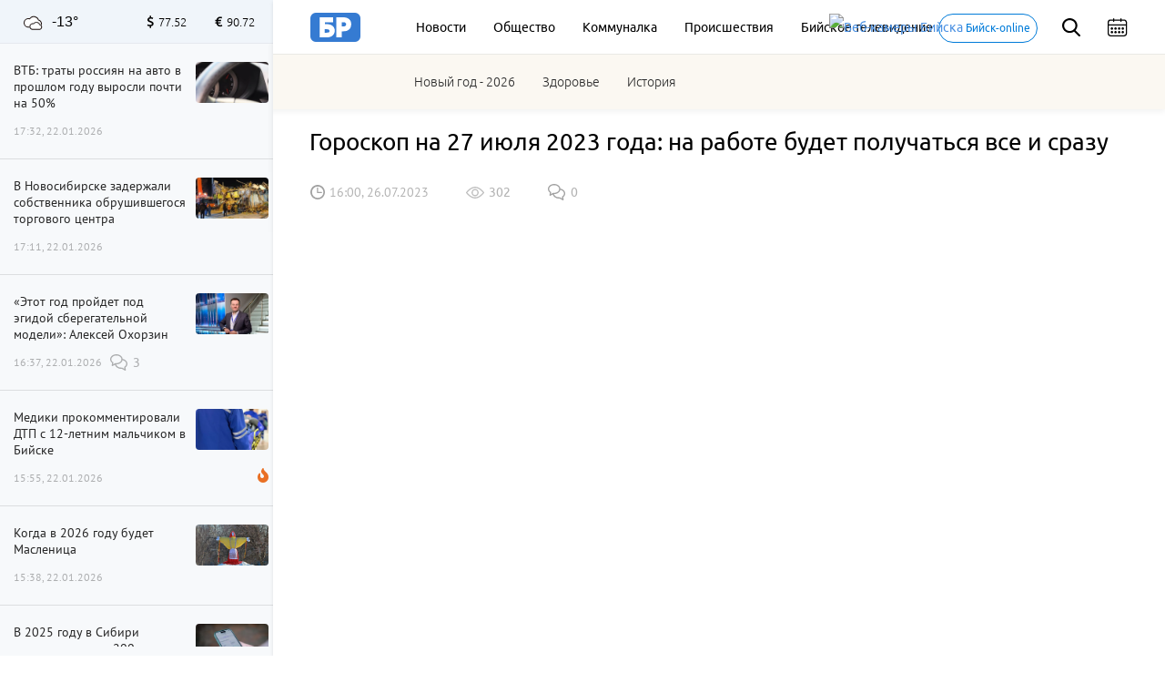

--- FILE ---
content_type: text/html; charset=UTF-8
request_url: https://biwork.ru/btv/59304-goroskop-na-27-iula-2023-goda-na-rabote-budet-polucatsa-vse-i-srazu
body_size: 20316
content:
<!DOCTYPE html>
<html lang="ru">
<head>
    <meta charset="UTF-8">
    <meta http-equiv="X-UA-Compatible" content="IE=edge">
    <meta name="viewport" content="width=device-width, initial-scale=1, maximum-scale=3.0, minimum-scale=1.0">
        <meta name="format-detection" content="telephone=no">
    <link rel="shortcut icon" href="/favicon.png" type="image/png">
    <meta name="yandex-verification" content="35143507359534b3"/>
    <meta name="zen-verification" content="sXhxxYv3seLZfsLVtraHQEm7ICUAQ191Ug1miDAjxi0xmfvQ9iejHPJLhGmNxfIV" />
    
    
    <meta http-equiv="cache-control" content="no-cache">
    <meta http-equiv="expires" content="0">
    <meta name="csrf-param" content="_csrf">
<meta name="csrf-token" content="O58GtQ5vkwVgsxqDlVjJfBX6MT0F6hxUgTyBGFTUn_xK_lfZURvcQjD7Ktf8DpEyI6JFCGOkJSbQZMVcMLLvnw==">
    <title>Гороскоп на 27 июля 2023 года: на работе будет получаться все и сразу</title>
    <meta name="description" content="И коллеги не устанут закидывать комплиментами">
<meta property="title" content="Гороскоп на 27 июля 2023 года: на работе будет получаться все и сразу">
<meta property="url" content="https://biwork.ru/btv/59304-goroskop-na-27-iula-2023-goda-na-rabote-budet-polucatsa-vse-i-srazu">
<meta property="og:title" content="Гороскоп на 27 июля 2023 года: на работе будет получаться все и сразу">
<meta property="og:type" content="article">
<meta property="article:published_time" content="2023-07-26T16:00:06+07:00">
<meta property="article:modified_time" content="2023-07-26T15:52:07+07:00">
<meta property="article:author" content="Бийский рабочий">
<meta property="article:section" content="БТВ">
<meta property="og:url" content="https://biwork.ru/btv/59304-goroskop-na-27-iula-2023-goda-na-rabote-budet-polucatsa-vse-i-srazu">
<meta property="og:description" content="И коллеги не устанут закидывать комплиментами">
<meta property="og:locale" content="ru">
<meta property="og:site_name" content="Бийский рабочий">
<meta name="pmail-verification" content="92fe0ab8532a31de340d3859088a6e39">
<link href="https://biwork.ru/btv/59304-goroskop-na-27-iula-2023-goda-na-rabote-budet-polucatsa-vse-i-srazu" rel="canonical">
<link href="https://biwork.ru/news/amp/59304-goroskop-na-27-iula-2023-goda-na-rabote-budet-polucatsa-vse-i-srazu" rel="amphtml">
<link href="//yastatic.net" rel="dns-prefetch">
<link href="/css/styles.min.css?rev=1768974264" rel="preload" as="style">
<link href="//yastatic.net/es5-shims/0.0.2/es5-shims.min.js" rel="preload" as="script">
<link href="//yastatic.net/share2/share.js" rel="preload" as="script">
<link href="/js/posend.min.js?rev=1768974264" rel="preload" as="script">
<link href="/fonts/ubuntu/300.woff2" rel="preload" as="font">
<link href="/fonts/ubuntu/400.woff2" rel="preload" as="font">
<link href="/fonts/ubuntu/500.woff2" rel="preload" as="font">
<link href="/fonts/PTSansRegular/PTSansRegular.woff" rel="preload" as="font">
<link href="/fonts/fontawesome/fa-brands-400.woff2" rel="preload" as="font">
<link href="/fonts/fontawesome/fa-solid-900.woff2" rel="preload" as="font">
<link href="/img/logo/logo_main.svg" rel="preload" as="image">
<link href="/images/sprite/sprite-4550d2b4.svg" rel="preload" as="image">
<link href="/css/styles.min.css?rev=1768974264" rel="stylesheet">
<link href="/assets/52e793a8/css/cookieConsent.css?r=1768974264" rel="stylesheet">
<script src="https://widget.sparrow.ru/js/embed.js" async></script>
    
    
    
        <noscript>
        <div><img src="https://mc.yandex.ru/watch/48624869" style="position:absolute; left:-9999px;" alt=""/></div>
    </noscript>
    <!-- /Yandex.Me`trika counter -->
    
			
    <script src="https://cdn.adfinity.pro/code/biwork.ru/adfinity.js" charset="utf-8" async></script>

			
</head>
<body>



<div class="b-header">
        
    <div class="b-header__top">
        <div class="container">
            
            <!-- Mobile -->
            <div class="b-header__mobile-menu">
                <div class="mobile-menu__close js-close-mobile-menu"></div>
                <div class="mobile-menu__links">
                    <a href="/about">О проекте</a>
                    <a href="/advertising">Реклама</a>
                </div>
                
                
<div class="main-menu">
            <div class="main-menu__link"><a href="/news">Новости</a></div>
            <div class="main-menu__link"><a href="/news/rubrics/obsestvo">Общество</a></div>
            <div class="main-menu__link"><a href="/news/rubrics/kommunalka">Коммуналка</a></div>
            <div class="main-menu__link"><a href="https://biwork.ru/news/rubrics/proissestvia">Происшествия</a></div>
            <div class="main-menu__link"><a href="/news/rubrics/btv">Бийское телевидение</a></div>
    </div>
                
                            </div>
            <div class="b-header__hamburgers js-mobile-menu"></div>
            <!-- /Mobile -->
            
            <a class="b-header__logo" href="/" itemscope itemtype="http://schema.org/ImageObject" itemid="https://biwork.ru/#siteLogo">
    <img src="https://biwork.ru/img/logo/logo_main.svg" itemprop="contentUrl" alt="" class="logo" style="display: none;">
</a>
            
            <div class="b-header__main-menu">
                
<div class="main-menu">
            <div class="main-menu__link"><a href="/news">Новости</a></div>
            <div class="main-menu__link"><a href="/news/rubrics/obsestvo">Общество</a></div>
            <div class="main-menu__link"><a href="/news/rubrics/kommunalka">Коммуналка</a></div>
            <div class="main-menu__link"><a href="https://biwork.ru/news/rubrics/proissestvia">Происшествия</a></div>
            <div class="main-menu__link"><a href="/news/rubrics/btv">Бийское телевидение</a></div>
    </div>
            </div>
            <a class="b-header__web-cam" href="/webcams"><img src="/source/images/cam.png" alt="Веб-камеры Бийска" width="20" height="20">
                <span>Бийск-online</span></a>
            <div class="b-header__search js-search">
                <div class="b-header__search-ico"></div>
                <form class="b-form" action="/news/search" method="get">
                    <p class="b-form__item">
                        <input placeholder="Поиск" name="q" required minlength="3">
                    </p>
                </form>
            </div>
            <div class="b-header__search-close js-search-close"></div>
            <div class="b-header__calendar">
                <input class="js-calendar" type="text">
            </div>
            
            <div class="b-header__mobile-sub-menu">
                <div class="mobile-sub-menu">
                    <div class="mobile-sub-menu__item js-mobile-submenu">Сюжеты</div>
                    <div class="mobile-sub-menu__dropdown">
                        
<div class="main-menu">
            <a href="/news/stories/novyj-god-2026">Новый год - 2026 </a>
            <a href="/news/rubrics/zdorove">Здоровье</a>
            <a href="/news/rubrics/istoria">История</a>
    </div>
                    </div>
                </div>
            </div>
        </div>
    </div>
    <div class="b-header__bottom">
        <div class="container">
            <div class="b-header__main-menu-second">
                <div class="main-menu">
                    
<div class="main-menu">
            <div class="main-menu__link"><a href="/news/stories/novyj-god-2026">Новый год - 2026 </a></div>
            <div class="main-menu__link"><a href="/news/rubrics/zdorove">Здоровье</a></div>
            <div class="main-menu__link"><a href="/news/rubrics/istoria">История</a></div>
        </div>
                </div>
            </div>
        </div>
    </div>
</div>

<div class="scroll-up js-scrolltop"></div>
<div class="edit-text js-fixed-sroll">
    <div class="edit-text__wrap">
        <div class="edit-text__tooltip">Нашли опечатку?<br>Выделите текст и нажмите Ctrl+Enter</div>
    </div>
</div>

<div class="alert-container">
    <div class="container">
            </div>
</div>



<aside class="b-aside">
    <div class="b-aside__wrap">
        <div class="b-aside__header">
			<div class="b-aside__weather new">
    <div class="weather_icon"><i class="cloudy_weather_clouds_cloud" title="Пасмурно">Пасмурно</i></div>
    <div class="weather_temperature">-13°</div>
</div>

            <div class="b-aside__forex">
                <div class="b-aside__forex-unit b-aside__forex-unit--usd js-currency-usd"></div>
                <div class="b-aside__forex-unit b-aside__forex-unit--eur js-currency-eur"></div>
            </div>
        </div>
        <div class="b-aside__live-news">
            <div class="b-aside__live-news-wrapper nano">
                <div class="b-aside__live-news-scroll nano-content">
                    <div class="live-news live-news--img">
                        <div class="js-aside-news">
																					
															
<div class="live-news__item   "
     data-id="88237">
    <div class="live-news__desc">
        <a href="/ekonomika/88237-vtb-traty-rossian-na-avto-v-proslom-godu-vyrosli-pocti-na-50">
            <div class="live-news__title">ВТБ: траты россиян на авто в прошлом году выросли почти на 50%</div>
                        <div class="live-news__date">17:32, 22.01.2026</div>
        </a>
    </div>
        <div class="live-news__pic " >
                    <a href="/ekonomika/88237-vtb-traty-rossian-na-avto-v-proslom-godu-vyrosli-pocti-na-50">
                <img src="https://biwork.ru/picture/108162/400x225.webp"/>
            </a>
            </div>
</div>


								
																
																
																
																
<div class="live-news__item   "
     data-id="88233">
    <div class="live-news__desc">
        <a href="/proissestvia/88233-v-novosibirske-zaderzali-sobstvennika-obrusivsegosa-torgovogo-centra">
            <div class="live-news__title">В Новосибирске задержали собственника обрушившегося торгового центра</div>
                        <div class="live-news__date">17:11, 22.01.2026</div>
        </a>
    </div>
        <div class="live-news__pic " >
                    <a href="/proissestvia/88233-v-novosibirske-zaderzali-sobstvennika-obrusivsegosa-torgovogo-centra">
                <img src="https://biwork.ru/picture/112088/400x225.webp"/>
            </a>
            </div>
</div>


								
																
																
																
																
<div class="live-news__item   "
     data-id="88236">
    <div class="live-news__desc">
        <a href="/ekonomika/88236-etot-god-projdet-pod-egidoj-sberegatelnoj-modeli-aleksej-ohorzin">
            <div class="live-news__title">«Этот год пройдет под эгидой сберегательной модели»: Алексей Охорзин</div>
                        <div class="live-news__date">16:37, 22.01.2026</div>
        </a>
    </div>
            <div class="live-news__comments comments comments--black">3</div>
        <div class="live-news__pic " >
                    <a href="/ekonomika/88236-etot-god-projdet-pod-egidoj-sberegatelnoj-modeli-aleksej-ohorzin">
                <img src="https://biwork.ru/picture/112089/400x225.webp"/>
            </a>
            </div>
</div>


								
																
																																	
																
																
<div class="live-news__item live-news__item--highlight  "
     data-id="88235">
    <div class="live-news__desc">
        <a href="/proissestvia/88235-mediki-prokommentirovali-dtp-s-12-letnim-malcikom-v-bijske">
            <div class="live-news__title">Медики прокомментировали ДТП с 12-летним мальчиком в Бийске</div>
                                <i class="fas fa-fire live-news__item--fire"></i>
                        <div class="live-news__date">15:55, 22.01.2026</div>
        </a>
    </div>
        <div class="live-news__pic " >
                    <a href="/proissestvia/88235-mediki-prokommentirovali-dtp-s-12-letnim-malcikom-v-bijske">
                <img src="https://biwork.ru/picture/112042/400x225.webp"/>
            </a>
            </div>
</div>


								
																
																
																
																
<div class="live-news__item   "
     data-id="88215">
    <div class="live-news__desc">
        <a href="/obsestvo/88215-kogda-v-2026-godu-budet-maslenica">
            <div class="live-news__title">Когда в 2026 году будет Масленица</div>
                        <div class="live-news__date">15:38, 22.01.2026</div>
        </a>
    </div>
        <div class="live-news__pic " >
                    <a href="/obsestvo/88215-kogda-v-2026-godu-budet-maslenica">
                <img src="https://biwork.ru/picture/98956/400x225.webp"/>
            </a>
            </div>
</div>


								
																
																
																
																
<div class="live-news__item   "
     data-id="88231">
    <div class="live-news__desc">
        <a href="/reklama/88231-v-2025-godu-v-sibiri-poavilos-pocti-200-umnyh-mnogoetazek">
            <div class="live-news__title">В 2025 году в Сибири появилось почти 200 «умных» многоэтажек</div>
                        <div class="live-news__date">15:07, 22.01.2026</div>
        </a>
    </div>
        <div class="live-news__pic " >
                    <a href="/reklama/88231-v-2025-godu-v-sibiri-poavilos-pocti-200-umnyh-mnogoetazek">
                <img src="https://biwork.ru/picture/112087/400x225.webp"/>
            </a>
            </div>
</div>


								
																
																
																																	
																
<div class="live-news__item live-news__item--highlight  "
     data-id="88227">
    <div class="live-news__desc">
        <a href="/obsestvo/88227-viktor-tomenko-priehal-s-rabocim-vizitom-v-bijsk">
            <div class="live-news__title">Виктор Томенко приехал с рабочим визитом в Бийск</div>
                                <i class="fas fa-fire live-news__item--fire"></i>
                        <div class="live-news__date">15:05, 22.01.2026</div>
        </a>
    </div>
            <div class="live-news__comments comments comments--black">2</div>
        <div class="live-news__pic " >
                    <a href="/obsestvo/88227-viktor-tomenko-priehal-s-rabocim-vizitom-v-bijsk">
                <img src="https://biwork.ru/picture/112084/400x225.webp"/>
            </a>
            </div>
</div>


								
																
																
																
																
<div class="live-news__item live-news__item--highlight  "
     data-id="88229">
    <div class="live-news__desc">
        <a href="/proissestvia/88229-v-bijske-v-rajone-vokzala-sbili-rebenka">
            <div class="live-news__title">В Бийске в районе вокзала сбили ребенка</div>
                                <i class="fas fa-fire live-news__item--fire"></i>
                        <div class="live-news__date">14:52, 22.01.2026</div>
        </a>
    </div>
        <div class="live-news__pic " >
                    <a href="/proissestvia/88229-v-bijske-v-rajone-vokzala-sbili-rebenka">
                <img src="https://biwork.ru/picture/112086/400x225.webp"/>
            </a>
            </div>
</div>


								
																
																
																
																
<div class="live-news__item   "
     data-id="88228">
    <div class="live-news__desc">
        <a href="/proissestvia/88228-podrostok-vorvalsa-s-nozom-v-licej-niznekamska">
            <div class="live-news__title">Подросток ворвался с ножом в лицей Нижнекамска</div>
                        <div class="live-news__date">14:41, 22.01.2026</div>
        </a>
    </div>
        <div class="live-news__pic " >
                    <a href="/proissestvia/88228-podrostok-vorvalsa-s-nozom-v-licej-niznekamska">
                <img src="https://biwork.ru/picture/60857/400x225.webp"/>
            </a>
            </div>
</div>


								
																
																
																
																
<div class="live-news__item live-news__item--highlight  "
     data-id="88216">
    <div class="live-news__desc">
        <a href="/kommunalka/88216-bijcanam-napomnili-o-srokah-peredaci-pokazanij-scetcikov">
            <div class="live-news__title">Бийчанам напомнили о сроках передачи показаний счетчиков </div>
                                <i class="fas fa-fire live-news__item--fire"></i>
                        <div class="live-news__date">14:04, 22.01.2026</div>
        </a>
    </div>
        <div class="live-news__pic " >
                    <a href="/kommunalka/88216-bijcanam-napomnili-o-srokah-peredaci-pokazanij-scetcikov">
                <img src="https://biwork.ru/picture/18914/400x225.webp"/>
            </a>
            </div>
</div>


								
																
																
																
																
<div class="live-news__item   "
     data-id="88213">
    <div class="live-news__desc">
        <a href="/obsestvo/88213-rossianam-rasskazali-komu-polozeny-besplatnye-putevki-v-sanatorii">
            <div class="live-news__title">Россиянам рассказали, кому положены бесплатные путевки в санатории</div>
                        <div class="live-news__date">13:38, 22.01.2026</div>
        </a>
    </div>
        <div class="live-news__pic " >
                    <a href="/obsestvo/88213-rossianam-rasskazali-komu-polozeny-besplatnye-putevki-v-sanatorii">
                <img src="https://biwork.ru/picture/53690/400x225.webp"/>
            </a>
            </div>
</div>


								
																
																
																
																
<div class="live-news__item   "
     data-id="88219">
    <div class="live-news__desc">
        <a href="/proissestvia/88219-v-novosibirske-ruhnul-samovolno-postroennyj-torgovyj-centr">
            <div class="live-news__title">В Новосибирске рухнул самовольно построенный торговый центр</div>
                        <div class="live-news__date">13:02, 22.01.2026</div>
        </a>
    </div>
            <div class="live-news__comments comments comments--black">1</div>
        <div class="live-news__pic " >
                    <a href="/proissestvia/88219-v-novosibirske-ruhnul-samovolno-postroennyj-torgovyj-centr">
                <img src="https://biwork.ru/picture/112071/400x225.webp"/>
            </a>
            </div>
</div>


								
																
																
																
																
<div class="live-news__item live-news__item--highlight  "
     data-id="88217">
    <div class="live-news__desc">
        <a href="/blagoustrojstvo/88217-v-bijske-zaversili-remont-ucastka-teploseti-na-ulice-lenina">
            <div class="live-news__title">В Бийске завершили ремонт участка теплосети на улице Ленина</div>
                                <i class="fas fa-fire live-news__item--fire"></i>
                        <div class="live-news__date">12:37, 22.01.2026</div>
        </a>
    </div>
            <div class="live-news__comments comments comments--black">1</div>
        <div class="live-news__pic " >
                    <a href="/blagoustrojstvo/88217-v-bijske-zaversili-remont-ucastka-teploseti-na-ulice-lenina">
                <img src="https://biwork.ru/picture/112070/400x225.webp"/>
            </a>
            </div>
</div>


								
																
																
																
																
<div class="live-news__item   "
     data-id="88208">
    <div class="live-news__desc">
        <a href="/politika/88208-putin-rf-mozet-dat-zamorozennye-v-ssa-aktivy-na-vosstanovlenie-v-zone-svo">
            <div class="live-news__title">Путин: РФ может отдать замороженные в США активы на восстановление в зоне СВО</div>
                        <div class="live-news__date">12:05, 22.01.2026</div>
        </a>
    </div>
            <div class="live-news__comments comments comments--black">10</div>
        <div class="live-news__pic " >
                    <a href="/politika/88208-putin-rf-mozet-dat-zamorozennye-v-ssa-aktivy-na-vosstanovlenie-v-zone-svo">
                <img src="https://biwork.ru/picture/60704/400x225.webp"/>
            </a>
            </div>
</div>


								
																
																
																
																
<div class="live-news__item   "
     data-id="88212">
    <div class="live-news__desc">
        <a href="/obsestvo/88212-bijcanin-poveril-reklame-i-perevel-mosennikam-pocti-650-tys-rublej">
            <div class="live-news__title">Бийчанин поверил рекламе и перевел мошенникам почти 650 тыс. рублей</div>
                        <div class="live-news__date">11:39, 22.01.2026</div>
        </a>
    </div>
        <div class="live-news__pic " >
                    <a href="/obsestvo/88212-bijcanin-poveril-reklame-i-perevel-mosennikam-pocti-650-tys-rublej">
                <img src="https://biwork.ru/picture/112068/400x225.webp"/>
            </a>
            </div>
</div>


								
																
																
																
																
<div class="live-news__item   "
     data-id="88211">
    <div class="live-news__desc">
        <a href="/obsestvo/88211-v-altajskom-krae-budut-strafovat-za-nezakrasennye-narkograffiti">
            <div class="live-news__title">В Алтайском крае будут штрафовать за незакрашенные «наркограффити» на зданиях</div>
                        <div class="live-news__date">11:04, 22.01.2026</div>
        </a>
    </div>
            <div class="live-news__comments comments comments--black">4</div>
        <div class="live-news__pic " >
                    <a href="/obsestvo/88211-v-altajskom-krae-budut-strafovat-za-nezakrasennye-narkograffiti">
                <img src="https://biwork.ru/picture/107577/400x225.webp"/>
            </a>
            </div>
</div>


								
																
																
																
																
<div class="live-news__item   "
     data-id="88210">
    <div class="live-news__desc">
        <a href="/obsestvo/88210-v-42-goda-umerla-ot-tazeloj-bolezni-aktrisa-filma-lubka">
            <div class="live-news__title">В 42 года умерла от тяжелой болезни актриса фильма "Любка"</div>
                        <div class="live-news__date">10:41, 22.01.2026</div>
        </a>
    </div>
            <div class="live-news__comments comments comments--black">1</div>
        <div class="live-news__pic " >
                    <a href="/obsestvo/88210-v-42-goda-umerla-ot-tazeloj-bolezni-aktrisa-filma-lubka">
                <img src="https://biwork.ru/picture/112067/400x225.webp"/>
            </a>
            </div>
</div>


								
																
																
																
																
<div class="live-news__item   "
     data-id="88209">
    <div class="live-news__desc">
        <a href="/zvere-moe/88209-v-altajskom-krae-zafiksirovali-sestoj-ocag-besenstva-s-nacala-goda">
            <div class="live-news__title">В Алтайском крае зафиксировали шестой очаг бешенства с начала года</div>
                        <div class="live-news__date">10:11, 22.01.2026</div>
        </a>
    </div>
        <div class="live-news__pic " >
                    <a href="/zvere-moe/88209-v-altajskom-krae-zafiksirovali-sestoj-ocag-besenstva-s-nacala-goda">
                <img src="https://biwork.ru/picture/78328/400x225.webp"/>
            </a>
            </div>
</div>


								
																
																
																
																
<div class="live-news__item live-news__item--highlight  "
     data-id="88207">
    <div class="live-news__desc">
        <a href="/blagoustrojstvo/88207-v-bijske-prodolzaetsa-kapitalnyj-remont-skoly-no41">
            <div class="live-news__title">В Бийске продолжается капитальный ремонт школы №41</div>
                                <i class="fas fa-fire live-news__item--fire"></i>
                        <div class="live-news__date">09:37, 22.01.2026</div>
        </a>
    </div>
        <div class="live-news__pic " >
                    <a href="/blagoustrojstvo/88207-v-bijske-prodolzaetsa-kapitalnyj-remont-skoly-no41">
                <img src="https://biwork.ru/picture/112066/400x225.webp"/>
            </a>
            </div>
</div>


								
																
																
																
																
<div class="live-news__item   "
     data-id="88206">
    <div class="live-news__desc">
        <a href="/obsestvo/88206-vozmoznost-zapisi-k-vracu-cerez-max-zapustili-v-60-regionah-rf">
            <div class="live-news__title">Возможность записи к врачу через Max запустили в 60 регионах РФ</div>
                        <div class="live-news__date">09:16, 22.01.2026</div>
        </a>
    </div>
            <div class="live-news__comments comments comments--black">7</div>
        <div class="live-news__pic " >
                    <a href="/obsestvo/88206-vozmoznost-zapisi-k-vracu-cerez-max-zapustili-v-60-regionah-rf">
                <img src="https://biwork.ru/picture/108415/400x225.webp"/>
            </a>
            </div>
</div>


								
																
																
																
																
<div class="live-news__item   "
     data-id="88189">
    <div class="live-news__desc">
        <a href="/obsestvo/88189-bijcan-prozivsih-v-brake-55-let-pozdravili-v-otdele-zags">
            <div class="live-news__title">Бийчан, проживших в браке 55 лет, поздравили в отделе ЗАГС</div>
                        <div class="live-news__date">08:33, 22.01.2026</div>
        </a>
    </div>
        <div class="live-news__pic " >
                    <a href="/obsestvo/88189-bijcan-prozivsih-v-brake-55-let-pozdravili-v-otdele-zags">
                <img src="https://biwork.ru/picture/112063/400x225.webp"/>
            </a>
            </div>
</div>


								
																
																
																
																
<div class="live-news__item   "
     data-id="88204">
    <div class="live-news__desc">
        <a href="/prazdnik/88204-filippov-den-tradicii-primety-cto-mozno-i-nelza-delat-22-anvara">
            <div class="live-news__title">Филиппов день: традиции, приметы, что можно и нельзя делать 22 января</div>
                        <div class="live-news__date">08:08, 22.01.2026</div>
        </a>
    </div>
            <div class="live-news__comments comments comments--black">1</div>
        <div class="live-news__pic " >
                    <a href="/prazdnik/88204-filippov-den-tradicii-primety-cto-mozno-i-nelza-delat-22-anvara">
                <img src="https://biwork.ru/picture/106053/400x225.webp"/>
            </a>
            </div>
</div>


								
																
																
																
																
<div class="live-news__item live-news__item--highlight  "
     data-id="88203">
    <div class="live-news__desc">
        <a href="/obsestvo/88203-povar-iz-altajskogo-kraa-primet-ucastie-v-kulinarnom-sou-s-ivlevym">
            <div class="live-news__title">Повар из Алтайского края примет участие в кулинарном шоу с Ивлевым</div>
                                <i class="fas fa-fire live-news__item--fire"></i>
                        <div class="live-news__date">07:30, 22.01.2026</div>
        </a>
    </div>
        <div class="live-news__pic " >
                    <a href="/obsestvo/88203-povar-iz-altajskogo-kraa-primet-ucastie-v-kulinarnom-sou-s-ivlevym">
                <img src="https://biwork.ru/picture/112065/400x225.webp"/>
            </a>
            </div>
</div>


								
																
																
																
																
<div class="live-news__item live-news__item--highlight  "
     data-id="88116">
    <div class="live-news__desc">
        <a href="/obsestvo/88116-prorub-eto-adrenalin-bijcanin-rasskazal-kak-stal-morzom">
            <div class="live-news__title">Прорубь – это адреналин: бийчанин рассказал, как стал «моржом»</div>
                                <i class="fas fa-fire live-news__item--fire"></i>
                        <div class="live-news__date">07:05, 22.01.2026</div>
        </a>
    </div>
        <div class="live-news__pic " >
                    <a href="/obsestvo/88116-prorub-eto-adrenalin-bijcanin-rasskazal-kak-stal-morzom">
                <img src="https://biwork.ru/picture/69934/400x225.webp"/>
            </a>
            </div>
</div>


								
																
																
																
								                        </div>

                        <div class="b-aside__more js-news-side-more">
	                        <a href="/news">Все новости</a>
                        </div>
                    </div>
                </div>
            </div>
        </div>
    </div>
</aside>

    <div class="b-page pb-0">
        <div class="container">
            
            
            <div class="b-article typography typography--container" itemscope itemid="#article" itemtype="http://schema.org/NewsArticle">
                <link itemprop="publisher" href="https://biwork.ru/#organization">
                <link itemprop="mainEntityOfPage" href="https://biwork.ru/btv/59304-goroskop-na-27-iula-2023-goda-na-rabote-budet-polucatsa-vse-i-srazu"/>
                <h1 data-news_id="59304" itemprop="headline">Гороскоп на 27 июля 2023 года: на работе будет получаться все и сразу</h1>
                <meta itemprop="alternativeHeadline" content="Гороскоп на 27 июля 2023 года: на работе будет получаться все и сразу">
                <div class="b-article__info">

                    	                
	                                        <time itemprop="datePublished" pubdate datetime="2023-07-26T16:00:06+07:00">16:00, 26.07.2023</time>
	                
                    <div class="b-article__views views">302</div>
                    <a href="#comments"><div class="b-article__comments comments comments--gray">0</div></a>
                    <div id="b-cp_tools">
                        <span class="hits" data-id="59304"></span>
                        <div class="tools"></div>
                    </div>
                </div>

                
                                                        	                
	<div class="container-video">
		<script type="application/ld+json">
	{
		"@context": "https://schema.org",
		"@type": "VideoObject",
		"name": "Гороскоп на 27 июля 2023 года: на работе будет получаться все и сразу",
		"description": "И коллеги не устанут закидывать комплиментами",
		"thumbnailUrl": [
			"https://i.ytimg.com/vi/ek0cqnIZvsU/maxresdefault.jpg"
		],
		"contentUrl" : "https://youtube.com/watch/?v=ek0cqnIZvsU",
        "embedUrl" : "https://www.youtube.com/embed/ek0cqnIZvsU",
        "uploadDate" : "2023-07-26T16:00:06+07:00"
	}
</script>		<iframe class="embed-responsive embed-responsive-16by9" src="https://www.youtube.com/embed/ek0cqnIZvsU" frameborder="0" allowfullscreen></iframe>
	</div>
                
                <div itemprop="articleBody">
                    <p class="lead">И коллеги не устанут закидывать комплиментами</p>

                                            
<p>Звёзды рекомендуют, пользуясь случаем, заводить новые знакомства, расширять круг общения, а также не забывать о своих близких людях. Звёзды знают, что говорят!</p>

<ul>
	<li>Овны, у вас впереди удачный день, когда обстоятельства складываются в вашу пользу. Вам будет по силам сдвинуть с "мёртвой точки" самые трудные проекты, поэтому не бойтесь проблем и приступайте к делу. Деловые переговоры или встречи также дадут хорошие результаты. Прислушивайтесь к советам родных.</li>
	<li>Тельцы, напряжённая продолжительная работа 27 июля, скорее всего, не даст результатов, на которые вы рассчитывали. Много времени и сил потратите впустую, решая сложные вопросы. Тем не менее дела могут продвигаться без вашего участия, просто благодаря стечению обстоятельств.</li>
	<li>Близнецы, новым днём вам необходимо контролировать ситуацию и не доверять решение важных вопросов кому бы то ни было. Вам следует самостоятельно заниматься делами. Не бойтесь противостоять давлению начальства или других влиятельных людей, отстаивайте свою точку зрения. Чаще делайте перерывы.</li>
	<li>Раки, вас ждёт день с разнонаправленными тенденциями, когда настроение будет быстро меняться. Вам нужно отложить серьёзные вопросы на другое время, так как будет сложно сосредоточиться и довести начатое до конца. Следите за происходящим вокруг вас, обстоятельства могут потребовать поменять планы.</li>
	<li>Львы, повышенный эмоциональный фон не даст вам плодотворно работать 27 июля и принимать выверенные решения. Вы будете раздражительны, переменчивое настроение сделает сложным общение с окружающими. Лучше перенести важные дела. Также стоит быть экономнее в тратах. Скоро вам понадобится крупная сумма.</li>
	<li>Девы, ограничивайте свои расходы, не тратьте деньги на ненужные приобретения. А вот долги отдавать 27 июля полезно. Так можно укрепить отношения. На личном фронте есть некоторая напряжённость и непонимание со второй половинкой. Поговорите откровенно, исправьте ситуацию.</li>
	<li>Весы, вам, возможно, планы придётся менять и подстраиваться под изменившиеся обстоятельства. Старайтесь отнестись к этому спокойно, извлечь выгоду из новой ситуации. Самочувствие требует внимания. Активная прогулка или медитация перед сном поможет почувствовать себя лучше.</li>
	<li>Скорпионы, ваши советы и участие нужны будут многим людям, поэтому уделите время каждому, однако не забывая о своих собственных делах и обязанностях. Некоторые интересные ваши идеи не будут оценены 27 июля. Проявите терпение, вскоре отношение к вам поменяется.</li>
	<li>Стрельцы, общаться будет легко и приятно. Пользуйтесь удачным моментом и налаживайте новые полезные связи. Вы сможете найти новых единомышленников, заинтересуете своими идеями окружающих. Не распыляйте силы и время на многие мелкие задачи, займитесь чем-то одним.</li>
	<li>Козероги, вы слишком эмоционально реагируете на события, поэтому отложите дела и вопросы, требующие ответственного подхода, чтобы избежать ошибок. Разговоры или обсуждения с коллегами будут бесполезны и только отнимут у вас много времени. Уделите время перспективным задачам.</li>
	<li>Водолеи, проблемы и взаимные претензии могут испортить ваши отношения. Пытайтесь решать вопросы на стадии их возникновения и не допускать развития конфликта. Спрашивайте мнения близких вам людей, советуйтесь с ними. Так вы покажете, что учитываете их желания. Возможны финансовые сложности.</li>
	<li>Рыбы, не настаивайте на своём мнении, ищите компромиссное решение. Так вам удастся не испортить отношения и показать партнёру, что он для вас важен. Спокойнее реагируйте на события, контролируйте эмоции, чтобы принимать рациональные взвешенные решения. Не критикуйте близких.</li>
</ul>
                                    </div>

                <div class="b-article__footer">
                    <div class="b-article__signature">
                                                                    </div>

                                        <div class="b-article__sociality">

                        

                        <div class="b-article__share"><span>Поделиться:</span>
    <div class="ya-share2" data-services="vkontakte,odnoklassniki"></div>
</div>
<div class="b-article__share tg_biworkBMG">
    <style>
        .b-article__share .ya-share2__item_service_vkontakte .ya-share2__icon {
            background-image: url("[data-uri]");
            
        }
        .b-article__share .ya-share2__item_service_vkontakte .ya-share2__badge {
            background-color: #5181B8;
        }
        
        .ya-share2__item_service_odnoklassniki .ya-share2__badge, .ya-share2__item_service_odnoklassniki .ya-share2__mobile-popup-badge {
            background-color: #FF8500;
        }
        .b-article__share .ya-share2__item_service_odnoklassniki .ya-share2__icon {
            background-image: url("data:image/svg+xml,%3csvg%20width%3d%22512%22%20height%3d%22512%22%20xmlns%3d%22http%3a//www.w3.org/2000/svg%22%3e%3cg%3e%3ctitle%3ebackground%3c/title%3e%3crect%20fill%3d%22none%22%20id%3d%22canvas_background%22%20height%3d%22402%22%20width%3d%22582%22%20y%3d%22%2d1%22%20x%3d%22%2d1%22/%3e%3c/g%3e%3cg%3e%3ctitle%3eLayer%201%3c/title%3e%3cellipse%20stroke%3d%22%23000%22%20ry%3d%22226.384527%22%20rx%3d%22210.390827%22%20id%3d%22svg_4%22%20cy%3d%22259.915603%22%20cx%3d%22253.410306%22%20stroke%2dwidth%3d%220%22%20fill%3d%22%23fff%22/%3e%3cpath%20fill%3d%22%23ff8500%22%20id%3d%22svg_2%22%20d%3d%22m154.8,155.2c0,54.8%2044.4,99.2%2099.2,99.2c54.8,0%2099.2,%2d44.4%2099.2,%2d99.2c0,%2d54.8%20%2d44.4,%2d99.2%20%2d99.2,%2d99.2c%2d54.8,0%20%2d99.2,44.4%20%2d99.2,99.2zm146.5,179.8c%2d4.8,%2d7.2%20%2d0.7,%2d16.9%207.8,%2d18.6c13.6,%2d2.7%2027,%2d6.5%2040.2,%2d11.3l14.3,%2d5.2c8.2,%2d3%2013.7,%2d10.8%2013.7,%2d19.5c0,%2d11.9%20%2d9.8,%2d20.8%20%2d20.8,%2d20.8c%2d2.4,0%20%2d4.8,0.4%20%2d7.2,1.3c%2d30.1,11%20%2d61.7,16.5%20%2d93.3,16.5s%2d63.2,%2d5.5%20%2d93.3,%2d16.5c%2d2.4,%2d0.9%20%2d4.8,%2d1.3%20%2d7.2,%2d1.3c%2d11,0%20%2d20.8,8.9%20%2d20.8,20.8c0,4.4%201.4,8.5%203.8,11.9c2.4,3.4%205.8,6.1%209.9,7.6l14.3,5.2c15.8,5.8%2032.1,10.1%2048.5,12.8c8.7,1.5%2013.1,11.4%208.1,18.7l%2d60.6,89.6c%2d8.6,12.6%200.5,29.7%2015.8,29.7c3.1,0%206.1,%2d0.8%208.8,%2d2.1s5,%2d3.4%206.8,%2d5.9l60,%2d84.9c4.8,%2d6.8%2014.8,%2d6.8%2019.7,%2d0.1l61.2,85.1c3.6,5%209.3,7.9%2015.5,7.9l0.1,0c15.2,0%2024.3,%2d17%2015.8,%2d29.6l%2d61.1,%2d91.3zm%2d45.3,%2d326.6c136.8,0%20247.6,110.9%20247.6,247.6s%2d110.8,247.6%20%2d247.6,247.6s%2d247.6,%2d110.8%20%2d247.6,%2d247.6s110.8,%2d247.6%20247.6,%2d247.6z%22%20class%3d%22st8%22/%3e%3cpath%20fill%3d%22%23ff8500%22%20id%3d%22svg_3%22%20d%3d%22m312.2,155.2c0,%2d32.1%20%2d26.1,%2d58.2%20%2d58.2,%2d58.2c%2d32.1,0%20%2d58.2,26.1%20%2d58.2,58.2s26.1,58.2%2058.2,58.2c32.1,0%2058.2,%2d26%2058.2,%2d58.2z%22%20class%3d%22st8%22/%3e%3c/g%3e%3c/svg%3e");
        }
    </style>
    <div class="subscribe_buttons">Подписывайтесь на нас
        <a href="https://t.me/biworkBMG" target="_blank" class="tg" title="Телеграм">
            <i></i>
        </a>
        <a href="https://dzen.ru/biwork" target="_blank" class="zen" title="Дзен">
            <i></i>
        </a>
        <a href="https://max.ru/biysk_moy_gorod" target="_blank" class="max" title="Max">
            <i></i>
        </a>
    </div>
    
</div>


                    </div>
                </div>
            </div>

            
            

<script type="text/javascript" data-key="6a9a797ccb892a524ae64718347d74ce">
    (function(w, a) {
        (w[a] = w[a] || []).push({
            'script_key': '6a9a797ccb892a524ae64718347d74ce',
            'settings': {
                'sid': 11572
            }
        });
        if(window['_Sparrow_embed']){
            window['_Sparrow_embed'].initWidgets();
        }
    })(window, '_sparrow_widgets');
</script>

            <div class="smi24__informer smi24__auto" data-smi-blockid="14383" style="margin-bottom: 20px;"></div>







            

    <script src="//ulogin.ru/js/ulogin.js"></script>
    
    <div class="b-comments">
        <div class="b-comments__wrap">
            <a id="comments"></a>
            <div class="b-comments__count">Комментарии (<span itemprop="commentCount" id="comment-total">0</span>)</div>
        
                            
<form class="b-comments__form b-form js-comment-form" action="/comment/create" method="post"
      id="commentForm">
    <input type="hidden" name="_csrf"
           value="O58GtQ5vkwVgsxqDlVjJfBX6MT0F6hxUgTyBGFTUn_xK_lfZURvcQjD7Ktf8DpEyI6JFCGOkJSbQZMVcMLLvnw==">
    <!--input type="hidden" name="Comment[avatar]" value="/source/images/avatar/avatar.png" class="js-comment-avatar"-->
    <input type="hidden" name="Comment[id_news]" value="59304">
    <input type="hidden" name="Comment[id_parent]" class="js-comment-parent">
    
    <p class="b-form__item b-form__item--user">
        <img class="js-comment-form-avatar" src="/source/images/avatar/avatar.png" width="50" height="50"/>
        <!--textarea name="Comment[content]" class="js-comment-content" required
                  placeholder="Уважаемые читатели, на нашем сайте вводится премодерация комментариев. Это значит, что комментарии, оставленные вами, будут появляться не сразу. Просим отнестись с пониманием."></textarea-->
        <textarea name="Comment[content]" class="js-comment-content" required
                  placeholder=""></textarea>
        <span
            class="b-form__count-symb js-limit"><span>1000</span></span>
        <input type="text" name="Comment[name]" placeholder="Как Вас зовут?" id="comment_name"
               value="">
    <div class="b-comments__captcha">
        <span style="font-family: Ubuntu; font-size: 0.9rem;">Авторизоваться:</span>
        <div id="uLoginf6621213"
             data-ulogin="display=panel;fields=first_name,last_name,photo,email;theme=flat;lang=ru;providers=vkontakte,odnoklassniki,twitter;redirect_uri=https://biwork.ru/btv/59304-goroskop-na-27-iula-2023-goda-na-rabote-budet-polucatsa-vse-i-srazu?comment=1;"></div>
    </div>
    </p>
    <div class="clearfix"></div>

    <div class="b-comments__captcha">
        <input type="hidden" id="w3-captcha" name="captcha"><div id="w3-captcha-recaptcha" class="g-recaptcha" data-sitekey="6LfV_JMUAAAAAJmawS8bjuVzcRgt9hqlFGLpxKS2" required="required" data-input-id="w3-captcha" data-form-id=""></div>    </div>
    <div class="clearfix"></div>
    <div class="b-form__submit">
        <button type="submit">Отправить</button>
    </div>
</form>
                
                
        </div>
    </div>
    
    
    


            <!-- Лидеры просмотров -->
            <div class="b-main leaders-inside-news">
                
<div class="b-main__cards b-main__cards--view-leaders">
    <div class="b-main__header">
        <h3>Лидеры просмотров</h3>
        <div class="b-main__arrow b-arrow b-arrow--white js-arrow-container">
            <div class="b-arrow__item b-arrow__item--prev js-arrow-prev"></div>
            <div class="b-arrow__item b-arrow__item--next js-arrow-next"></div>
        </div>
    </div>
    <div class="b-main__container js-slider-leaders">
                    
    <div class="news news--col-1">
        <a class="news__card" href="/transport/88043-bijskie-perevozciki-poasnili-pocemu-otkazalis-prinimat-transportnye-kart">
            <div class="news__img"><img src="https://biwork.ru/picture/111739/400x225.webp"/></div>
        </a>
        <div class="news__content">
            <a href="/transport/88043-bijskie-perevozciki-poasnili-pocemu-otkazalis-prinimat-transportnye-kart"><h2>Бийские перевозчики пояснили, почему отказались принимать транспортные карты</h2></a>

            

            <a class="news__footer" href="/transport/88043-bijskie-perevozciki-poasnili-pocemu-otkazalis-prinimat-transportnye-kart">
                <time>07:05, 17.01.2026</time>
                <div class="news__views views">8507</div>
            </a>
        </div>
    </div>
                    
    <div class="news news--col-1">
        <a class="news__card" href="/obsestvo/88008-v-dume-hotat-obsudit-cennost-buratino-ceburaski-i-drugih-filmov">
            <div class="news__img"><img src="https://biwork.ru/picture/69589/400x225.webp"/></div>
        </a>
        <div class="news__content">
            <a href="/obsestvo/88008-v-dume-hotat-obsudit-cennost-buratino-ceburaski-i-drugih-filmov"><h2>В Думе хотят обсудить ценность "Буратино", "Чебурашки" и других фильмов-сказок</h2></a>

            

            <a class="news__footer" href="/obsestvo/88008-v-dume-hotat-obsudit-cennost-buratino-ceburaski-i-drugih-filmov">
                <time>13:06, 16.01.2026</time>
                <div class="news__views views">5661</div>
            </a>
        </div>
    </div>
                    
    <div class="news news--col-1">
        <a class="news__card" href="/obsestvo/88118-v-altajskom-krae-naznacili-pervuu-v-regione-vyplatu-materi-geroine">
            <div class="news__img"><img src="https://biwork.ru/picture/112005/400x225.webp"/></div>
        </a>
        <div class="news__content">
            <a href="/obsestvo/88118-v-altajskom-krae-naznacili-pervuu-v-regione-vyplatu-materi-geroine"><h2>В Алтайском крае назначили первую в регионе ежемесячную выплату матери-героине</h2></a>

            

            <a class="news__footer" href="/obsestvo/88118-v-altajskom-krae-naznacili-pervuu-v-regione-vyplatu-materi-geroine">
                <time>15:07, 19.01.2026</time>
                <div class="news__views views">2680</div>
            </a>
        </div>
    </div>
                    
    <div class="news news--col-1">
        <a class="news__card" href="/transport/88150-v-bijske-potratat-okolo-11-mln-rublej-na-dostavku-20-tramvaev">
            <div class="news__img"><img src="https://biwork.ru/picture/68750/400x225.webp"/></div>
        </a>
        <div class="news__content">
            <a href="/transport/88150-v-bijske-potratat-okolo-11-mln-rublej-na-dostavku-20-tramvaev"><h2>В Бийске потратят около 11 млн рублей на доставку 20 трамваев</h2></a>

            

            <a class="news__footer" href="/transport/88150-v-bijske-potratat-okolo-11-mln-rublej-na-dostavku-20-tramvaev">
                <time>14:37, 20.01.2026</time>
                <div class="news__views views">2259</div>
            </a>
        </div>
    </div>
                    
    <div class="news news--col-1">
        <a class="news__card" href="/prazdnik/88101-okunulis-v-minus-40-v-bijske-moroz-ne-pomesal-kresenskim-kupaniam">
            <div class="news__img"><img src="https://biwork.ru/picture/111977/400x225.webp"/></div>
        </a>
        <div class="news__content">
            <a href="/prazdnik/88101-okunulis-v-minus-40-v-bijske-moroz-ne-pomesal-kresenskim-kupaniam"><h2>Окунулись в минус 40: в Бийске мороз не помешал крещенским купаниям</h2></a>

            

            <a class="news__footer" href="/prazdnik/88101-okunulis-v-minus-40-v-bijske-moroz-ne-pomesal-kresenskim-kupaniam">
                <time>10:33, 19.01.2026</time>
                <div class="news__views views">1715</div>
            </a>
        </div>
    </div>
                    
    <div class="news news--col-1">
        <a class="news__card" href="/proissestvia/88126-v-bijske-na-kommunalnom-mostu-proizoslo-dtp-dva-celoveka-postradali">
            <div class="news__img"><img src="https://biwork.ru/picture/112042/400x225.webp"/></div>
        </a>
        <div class="news__content">
            <a href="/proissestvia/88126-v-bijske-na-kommunalnom-mostu-proizoslo-dtp-dva-celoveka-postradali"><h2>В Бийске на коммунальном мосту произошло ДТП, два человека пострадали</h2></a>

            

            <a class="news__footer" href="/proissestvia/88126-v-bijske-na-kommunalnom-mostu-proizoslo-dtp-dva-celoveka-postradali">
                <time>16:53, 19.01.2026</time>
                <div class="news__views views">1651</div>
            </a>
        </div>
    </div>
                    
    <div class="news news--col-1">
        <a class="news__card" href="/pogoda/88079-energeticeskie-obekty-bijska-rabotaut-v-rezime-maksimalnyh-nagruzok">
            <div class="news__img"><img src="https://biwork.ru/picture/111949/400x225.webp"/></div>
        </a>
        <div class="news__content">
            <a href="/pogoda/88079-energeticeskie-obekty-bijska-rabotaut-v-rezime-maksimalnyh-nagruzok"><h2>Энергетические объекты Бийска работают в режиме максимальных нагрузок</h2></a>

            

            <a class="news__footer" href="/pogoda/88079-energeticeskie-obekty-bijska-rabotaut-v-rezime-maksimalnyh-nagruzok">
                <time>13:57, 18.01.2026</time>
                <div class="news__views views">1614</div>
            </a>
        </div>
    </div>
                    
    <div class="news news--col-1">
        <a class="news__card" href="/turizm/88040-altajskij-kraj-vosel-v-desatku-liderov-s-samym-desevym-posutocnym-zilem">
            <div class="news__img"><img src="https://biwork.ru/picture/106907/400x225.webp"/></div>
        </a>
        <div class="news__content">
            <a href="/turizm/88040-altajskij-kraj-vosel-v-desatku-liderov-s-samym-desevym-posutocnym-zilem"><h2>Алтайский край вошел в десятку лидеров с самым дешевым посуточным жильем</h2></a>

            

            <a class="news__footer" href="/turizm/88040-altajskij-kraj-vosel-v-desatku-liderov-s-samym-desevym-posutocnym-zilem">
                <time>10:33, 17.01.2026</time>
                <div class="news__views views">1441</div>
            </a>
        </div>
    </div>
                    
    <div class="news news--col-1">
        <a class="news__card" href="/obsestvo/88041-bijcane-interesuutsa-kogda-v-gorode-vosstanovat-bassejn-v-mat-i-dita">
            <div class="news__img"><img src="https://biwork.ru/picture/49335/400x225.webp"/></div>
        </a>
        <div class="news__content">
            <a href="/obsestvo/88041-bijcane-interesuutsa-kogda-v-gorode-vosstanovat-bassejn-v-mat-i-dita"><h2>Бийчане интересуются, когда в городе восстановят бассейн в бывшем "Мать и дитя"</h2></a>

            

            <a class="news__footer" href="/obsestvo/88041-bijcane-interesuutsa-kogda-v-gorode-vosstanovat-bassejn-v-mat-i-dita">
                <time>14:07, 16.01.2026</time>
                <div class="news__views views">1402</div>
            </a>
        </div>
    </div>
            </div>
</div>
            </div>
        </div>
    </div>



<footer class="b-footer ">
    <div class="container">
        <div class="b-footer__top">
            <div class="b-footer__main-menu">
                            </div>
            <div class="b-footer__sub-menu">
                <div class="sub-menu">
                    <div class="sub-menu__link"><a href="/about">О проекте</a></div>
                                        <div class="sub-menu__link"><a href="/advertising">Реклама</a></div>
                    <div class="sub-menu__link-delimeter"></div>
                    <div class="sub-menu__link"><a href="/subscribe">Подписка на газету</a></div>
                </div>
            </div>
            <div class="b-footer__social">
                <div class="social">
                    <a class="social__item social__item--zen" href="https://dzen.ru/biwork.ru" target="_blank" rel="nofollow"></a>
                    <a class="social__item social__item--rutube" href="https://rutube.ru/channel/23629396/" target="_blank" rel="nofollow"></a>
                    <a class="social__item social__item--vk" href="https://vk.com/biysk_moy_gorod" target="_blank" rel="nofollow"></a>
                                        <a class="social__item social__item--ok" href="https://ok.ru/group51760569188504"
                       target="_blank" rel="nofollow"></a>

                    <a class="social__item social__item--youtube build"
                       href="https://t.me/biworkBMG"
                       target="_blank" rel="nofollow">
                        <i class="fab fa-telegram"></i>
                    </a>
                    <a class="social__item social__item--max" href="https://max.ru/biysk_moy_gorod" target="_blank" rel="nofollow"></a>
                </div>
            </div>
        </div>
        <div class="b-footer__middle">
            <div class="b-footer__description">
                <div class="b-footer__links">
                    <a href="/terms">Правила поведения на сайте</a>
                    <br>
                    <a href="/docs/processing_of_personal_data.pdf?r=1768974264">Политика обработки персональных данных</a>
                    <br>
                    <a href="/docs/pravila-primeneniya-rekomendatelnih-tehnologiy.pdf">Правила применения
                        рекомендательных технологий</a>
                </div>
                <p>Сетевое издание «Бийский рабочий». СМИ зарегистрировано Федеральной службой по надзору в сфере связи,
                    информационных технологий и массовых коммуникаций (Роскомнадзор). Регистрационный номер и дата принятия
                    решения о регистрации: серия Эл № ФС77 – 83115 от 12.05.2022г. Адрес: редакции: 659322, Алтайский край,
                    г. Бийск, ул. Имени Героя Советского Союза Спекова, д. 16. Доменное имя сайта в информационно –
                    телекоммуникационной сети "Интернет": <a href="https://biwork.ru">biwork.ru</a>. Учредитель: Общество с ограниченной ответственностью
                    "Пресса-Бийск" (ОГРН 1062204039864). Главный редактор: Каршева Наталья Алексеевна.
                    Адрес электронной почты: <a href="mailto:br@biwork.ru">br@biwork.ru</a>,
                    номер телефона редакции: 8 (3854) 317-001. 18+
	                <br>
	                &quot;На информационном ресурсе применяются рекомендательные технологии
	                (информационные технологии предоставления информации на основе сбора,
	                систематизации и анализа сведений, относящихся к предпочтениям пользователей сети
	                &quot;Интернет&quot;, находящихся на территории Российской Федерации)&quot;.
                </p>
	            
	            
            </div>
        </div>
        <div class="b-footer__bottom">
            <div class="b-footer__description">

                

<div itemid="https://biwork.ru/#organization" itemscope itemtype="http://schema.org/Organization" style="display: none;">
    <link itemprop="url" href="https://biwork.ru/" />
    <link itemprop="logo" href="https://biwork.ru/#siteLogo" />
    <div itemprop="address" itemscope itemtype="https://schema.org/PostalAddress">
        <span itemprop="postalCode">659322</span>,
        <span itemprop="addressCountry">Россия</span>,
        <span itemprop="addressRegion">Алтайский край</span>,
        <span itemprop="addressLocality">Бийск</span>,
        <span itemprop="streetAddress">ул. имени Героя Советского Союза Спекова, 16</span>
        <span itemprop="telephone">+7 (3854) 317‒002</span>
    </div>
    <div class="b-footer__copy">© 2026, <span itemprop="name">Бийский рабочий</span></div>
    <link itemprop="sameAs" href="https://vk.com/biysk_moy_gorod" />
    <link itemprop="sameAs" href="https://ok.ru/group51760569188504" />
    <link itemprop="sameAs" href="https://www.youtube.com/channel/UCjYdRmyChET_Ko6F6G3_38A" />
    <link itemprop="sameAs" href="https://t.me/biworkBMG" />
    </div>



                <a class="b-footer__subscription" href="/subscribe">Подписаться на газету</a>
                <div class="b-footer__icons"><!--a class="b-footer__rambler" href=""></a-->
                    
    
    <!--LiveInternet counter-->
    <script type="text/javascript">
        document.write("<a href='//www.liveinternet.ru/click' " +
            "target=_blank><img src='//counter.yadro.ru/hit?t44.6;r" +
            escape(document.referrer) + ((typeof(screen) == "undefined") ? "" :
                ";s" + screen.width + "*" + screen.height + "*" + (screen.colorDepth ?
                    screen.colorDepth : screen.pixelDepth)) + ";u" + escape(document.URL) +
            ";h" + escape(document.title.substring(0, 150)) + ";" + Math.random() +
            "' alt='' title='LiveInternet' " +
            "border='0' width='31' height='31'><\/a>")
    </script><!--/LiveInternet-->

                    <div class="b-footer__adult">18+</div>
                </div>
            </div>
        </div>
        <div class="b-footer__last">
            <div class="b-footer__partners">
                <div class="partners-slider js-partners-slider">
                    <a class="partners-slider__item" href="https://www.alt.kp.ru" target="_blank" rel="nofollow">
                        <img src="/source/images/partners/km_pravda.png" width="135px">
                    </a>
                    <a class="partners-slider__item" href="http://www.altai.aif.ru" target="_blank" rel="nofollow">
                        <img src="/source/images/partners/arg_fac.png" width="135px">
                    </a>
                    <a class="partners-slider__item" href="http://avtograf-22.ru" target="_blank" rel="nofollow">
                        <img src="/source/images/partners/authgr_new.png" width="145px" style="opacity: .6">
                    </a>
                    <!--a class="partners-slider__item" href="http://politsib.ru" target="_blank" rel="nofollow">
                        <img src="/source/images/partners/politsib.png" width="145px">
                    </a-->
                    <a class="partners-slider__item" href="https://brl.mk.ru" target="_blank" rel="nofollow">
                        <img src="/source/images/partners/mk.png" width="126px">
                    </a>
                    <a class="partners-slider__item" href="https://tolknews.ru" target="_blank">
                        <img src="/source/images/partners/tolknews.png" width="126px">
                    </a>
                </div>
            </div>
        </div>
    </div>
</footer>

<div class="b-popup mfp-hide" id="popup">
    <div class="b-popup__wrap">
        <div class="b-popup__title">Ошибка на сайте</div>
        <div class="b-popup__error"></div>
        <form class="b-form" action="/site/find-error" method="post">
            <input type="hidden" name="error_text" value="" class="js-error-text-input">
            <input type="hidden" name="url" value="https://biwork.ru/btv/59304-goroskop-na-27-iula-2023-goda-na-rabote-budet-polucatsa-vse-i-srazu">
            <div class="b-form__item">
                <textarea placeholder="Опишите ошибку" name="text"></textarea>
            </div>
            <div class="b-comments__captcha">
                <input type="hidden" id="w19-captcha" name="captcha"><div id="w19-captcha-recaptcha" class="g-recaptcha" data-sitekey="6LfV_JMUAAAAAJmawS8bjuVzcRgt9hqlFGLpxKS2" required="required" data-input-id="w19-captcha" data-form-id=""></div>            </div>
            <br>
            <button type="submit">Отправить</button>
        </form>
    </div>
</div>


<script>
    var usdCurrency = '77.52';
    var eurCurrency = '90.72';
</script>


<div id="cookieConsent" class="cookie-consent">
	<div class="cookie-container">
		<p class="cookie-text">
            Мы используем файлы cookie и рекомендательные технологии. Пользуясь сайтом, вы соглашаетесь с
            <a href="/docs/processing_of_personal_data-2025-12-16.pdf?r=1768974264">Политикой обработки персональных данных</a>
		</p>
		<button id="cookieAccept" class="cookie-button">Понятно</button>
	</div>
</div>
    <!-- Rating Mail.ru counter -->
    <script type="text/javascript">
        var _tmr = window._tmr || (window._tmr = []);
        _tmr.push({id: "3241928", type: "pageView", start: (new Date()).getTime()});
        (function (d, w, id) {
            if (d.getElementById(id)) return;
            var ts = d.createElement("script"); ts.type = "text/javascript"; ts.async = true; ts.id = id;
            ts.src = "https://top-fwz1.mail.ru/js/code.js";
            var f = function () {var s = d.getElementsByTagName("script")[0]; s.parentNode.insertBefore(ts, s);};
            if (w.opera == "[object Opera]") { d.addEventListener("DOMContentLoaded", f, false); } else { f(); }
        })(document, window, "topmailru-code");
    </script><noscript><div>
            <img src="https://top-fwz1.mail.ru/counter?id=3241928;js=na" style="border:0;position:absolute;left:-9999px;" alt="Top.Mail.Ru" />
        </div></noscript>
    <!-- //Rating Mail.ru counter -->

<script src="//yastatic.net/es5-shims/0.0.2/es5-shims.min.js" defer></script>
<script src="//yastatic.net/share2/share.js" defer></script>
<script src="/js/posend.min.js?rev=1768974264" defer></script>
<script src="/assets/52e793a8/js/cookieConcent.js?r=1768974264"></script>
<script>setTimeout(function(t,p){
	t = document;
    p = t.createElement('script');
	p.type = 'text/javascript';
	p.async = true;
	p.src = '//' + 'jsn.24smi' + '.net/smi.js';
	var E = t.head || t.getElementsByTagName("head")[0];
	E.appendChild(p);
	console.log('24smi_desktop_nad_kommentariyami');
}, 5000);
function recaptchaOnloadCallback() {
    "use strict";
    jQuery(".g-recaptcha").each(function () {
        const reCaptcha = jQuery(this);
        if (reCaptcha.data("recaptcha-client-id") === undefined) {
            const recaptchaClientId = grecaptcha.render(reCaptcha.attr("id"), {
                "callback": function (response) {
                    if (reCaptcha.data("form-id") !== "") {
                        jQuery("#" + reCaptcha.data("input-id"), "#" + reCaptcha.data("form-id")).val(response)
                            .trigger("change");
                    } else {
                        jQuery("#" + reCaptcha.data("input-id")).val(response).trigger("change");
                    }

                    if (reCaptcha.attr("data-callback")) {
                        eval("(" + reCaptcha.attr("data-callback") + ")(response)");
                    }
                },
                "expired-callback": function () {
                    if (reCaptcha.data("form-id") !== "") {
                        jQuery("#" + reCaptcha.data("input-id"), "#" + reCaptcha.data("form-id")).val("");
                    } else {
                        jQuery("#" + reCaptcha.data("input-id")).val("");
                    }

                    if (reCaptcha.attr("data-expired-callback")) {
                        eval("(" + reCaptcha.attr("data-expired-callback") + ")()");
                    }
                },
            });
            reCaptcha.data("recaptcha-client-id", recaptchaClientId);
        }
    });
}
setTimeout(function(t,p){
	t = document;
    p = t.createElement('script');
	p.type = 'text/javascript';
	// p.async = true;
	p.defer = true;
	p.src = 'https://www.google.com/recaptcha/api.js?hl=ru&render=explicit&onload=recaptchaOnloadCallback';
	var E = t.head || t.getElementsByTagName("head")[0];
	E.appendChild(p);
	console.log('grecaptcha');
}, 5000);
setTimeout(function(){
	(function (d, w, c) {
            (w[c] = w[c] || []).push(function () {
                try {
                    w.yaCounter48624869 = new Ya.Metrika2({
                        id: 48624869,
                        clickmap: true,
                        trackLinks: true,
                        accurateTrackBounce: true,
                        webvisor: true
                    });
                } catch (e) {
                }
            });

            var n = d.getElementsByTagName("script")[0],
                s = d.createElement("script"),
                f = function () {
                    n.parentNode.insertBefore(s, n);
                };
            s.type = "text/javascript";
            s.async = true;
            s.src = "https://mc.yandex.ru/metrika/tag.js";

            if (w.opera == "[object Opera]") {
                d.addEventListener("DOMContentLoaded", f, false);
            } else {
                f();
            }
        })(document, window, "yandex_metrika_callbacks2");
}, 3000);</script></body>
</html>


--- FILE ---
content_type: text/html; charset=utf-8
request_url: https://www.google.com/recaptcha/api2/anchor?ar=1&k=6LfV_JMUAAAAAJmawS8bjuVzcRgt9hqlFGLpxKS2&co=aHR0cHM6Ly9iaXdvcmsucnU6NDQz&hl=ru&v=PoyoqOPhxBO7pBk68S4YbpHZ&size=normal&anchor-ms=20000&execute-ms=30000&cb=tutzo72diho1
body_size: 49661
content:
<!DOCTYPE HTML><html dir="ltr" lang="ru"><head><meta http-equiv="Content-Type" content="text/html; charset=UTF-8">
<meta http-equiv="X-UA-Compatible" content="IE=edge">
<title>reCAPTCHA</title>
<style type="text/css">
/* cyrillic-ext */
@font-face {
  font-family: 'Roboto';
  font-style: normal;
  font-weight: 400;
  font-stretch: 100%;
  src: url(//fonts.gstatic.com/s/roboto/v48/KFO7CnqEu92Fr1ME7kSn66aGLdTylUAMa3GUBHMdazTgWw.woff2) format('woff2');
  unicode-range: U+0460-052F, U+1C80-1C8A, U+20B4, U+2DE0-2DFF, U+A640-A69F, U+FE2E-FE2F;
}
/* cyrillic */
@font-face {
  font-family: 'Roboto';
  font-style: normal;
  font-weight: 400;
  font-stretch: 100%;
  src: url(//fonts.gstatic.com/s/roboto/v48/KFO7CnqEu92Fr1ME7kSn66aGLdTylUAMa3iUBHMdazTgWw.woff2) format('woff2');
  unicode-range: U+0301, U+0400-045F, U+0490-0491, U+04B0-04B1, U+2116;
}
/* greek-ext */
@font-face {
  font-family: 'Roboto';
  font-style: normal;
  font-weight: 400;
  font-stretch: 100%;
  src: url(//fonts.gstatic.com/s/roboto/v48/KFO7CnqEu92Fr1ME7kSn66aGLdTylUAMa3CUBHMdazTgWw.woff2) format('woff2');
  unicode-range: U+1F00-1FFF;
}
/* greek */
@font-face {
  font-family: 'Roboto';
  font-style: normal;
  font-weight: 400;
  font-stretch: 100%;
  src: url(//fonts.gstatic.com/s/roboto/v48/KFO7CnqEu92Fr1ME7kSn66aGLdTylUAMa3-UBHMdazTgWw.woff2) format('woff2');
  unicode-range: U+0370-0377, U+037A-037F, U+0384-038A, U+038C, U+038E-03A1, U+03A3-03FF;
}
/* math */
@font-face {
  font-family: 'Roboto';
  font-style: normal;
  font-weight: 400;
  font-stretch: 100%;
  src: url(//fonts.gstatic.com/s/roboto/v48/KFO7CnqEu92Fr1ME7kSn66aGLdTylUAMawCUBHMdazTgWw.woff2) format('woff2');
  unicode-range: U+0302-0303, U+0305, U+0307-0308, U+0310, U+0312, U+0315, U+031A, U+0326-0327, U+032C, U+032F-0330, U+0332-0333, U+0338, U+033A, U+0346, U+034D, U+0391-03A1, U+03A3-03A9, U+03B1-03C9, U+03D1, U+03D5-03D6, U+03F0-03F1, U+03F4-03F5, U+2016-2017, U+2034-2038, U+203C, U+2040, U+2043, U+2047, U+2050, U+2057, U+205F, U+2070-2071, U+2074-208E, U+2090-209C, U+20D0-20DC, U+20E1, U+20E5-20EF, U+2100-2112, U+2114-2115, U+2117-2121, U+2123-214F, U+2190, U+2192, U+2194-21AE, U+21B0-21E5, U+21F1-21F2, U+21F4-2211, U+2213-2214, U+2216-22FF, U+2308-230B, U+2310, U+2319, U+231C-2321, U+2336-237A, U+237C, U+2395, U+239B-23B7, U+23D0, U+23DC-23E1, U+2474-2475, U+25AF, U+25B3, U+25B7, U+25BD, U+25C1, U+25CA, U+25CC, U+25FB, U+266D-266F, U+27C0-27FF, U+2900-2AFF, U+2B0E-2B11, U+2B30-2B4C, U+2BFE, U+3030, U+FF5B, U+FF5D, U+1D400-1D7FF, U+1EE00-1EEFF;
}
/* symbols */
@font-face {
  font-family: 'Roboto';
  font-style: normal;
  font-weight: 400;
  font-stretch: 100%;
  src: url(//fonts.gstatic.com/s/roboto/v48/KFO7CnqEu92Fr1ME7kSn66aGLdTylUAMaxKUBHMdazTgWw.woff2) format('woff2');
  unicode-range: U+0001-000C, U+000E-001F, U+007F-009F, U+20DD-20E0, U+20E2-20E4, U+2150-218F, U+2190, U+2192, U+2194-2199, U+21AF, U+21E6-21F0, U+21F3, U+2218-2219, U+2299, U+22C4-22C6, U+2300-243F, U+2440-244A, U+2460-24FF, U+25A0-27BF, U+2800-28FF, U+2921-2922, U+2981, U+29BF, U+29EB, U+2B00-2BFF, U+4DC0-4DFF, U+FFF9-FFFB, U+10140-1018E, U+10190-1019C, U+101A0, U+101D0-101FD, U+102E0-102FB, U+10E60-10E7E, U+1D2C0-1D2D3, U+1D2E0-1D37F, U+1F000-1F0FF, U+1F100-1F1AD, U+1F1E6-1F1FF, U+1F30D-1F30F, U+1F315, U+1F31C, U+1F31E, U+1F320-1F32C, U+1F336, U+1F378, U+1F37D, U+1F382, U+1F393-1F39F, U+1F3A7-1F3A8, U+1F3AC-1F3AF, U+1F3C2, U+1F3C4-1F3C6, U+1F3CA-1F3CE, U+1F3D4-1F3E0, U+1F3ED, U+1F3F1-1F3F3, U+1F3F5-1F3F7, U+1F408, U+1F415, U+1F41F, U+1F426, U+1F43F, U+1F441-1F442, U+1F444, U+1F446-1F449, U+1F44C-1F44E, U+1F453, U+1F46A, U+1F47D, U+1F4A3, U+1F4B0, U+1F4B3, U+1F4B9, U+1F4BB, U+1F4BF, U+1F4C8-1F4CB, U+1F4D6, U+1F4DA, U+1F4DF, U+1F4E3-1F4E6, U+1F4EA-1F4ED, U+1F4F7, U+1F4F9-1F4FB, U+1F4FD-1F4FE, U+1F503, U+1F507-1F50B, U+1F50D, U+1F512-1F513, U+1F53E-1F54A, U+1F54F-1F5FA, U+1F610, U+1F650-1F67F, U+1F687, U+1F68D, U+1F691, U+1F694, U+1F698, U+1F6AD, U+1F6B2, U+1F6B9-1F6BA, U+1F6BC, U+1F6C6-1F6CF, U+1F6D3-1F6D7, U+1F6E0-1F6EA, U+1F6F0-1F6F3, U+1F6F7-1F6FC, U+1F700-1F7FF, U+1F800-1F80B, U+1F810-1F847, U+1F850-1F859, U+1F860-1F887, U+1F890-1F8AD, U+1F8B0-1F8BB, U+1F8C0-1F8C1, U+1F900-1F90B, U+1F93B, U+1F946, U+1F984, U+1F996, U+1F9E9, U+1FA00-1FA6F, U+1FA70-1FA7C, U+1FA80-1FA89, U+1FA8F-1FAC6, U+1FACE-1FADC, U+1FADF-1FAE9, U+1FAF0-1FAF8, U+1FB00-1FBFF;
}
/* vietnamese */
@font-face {
  font-family: 'Roboto';
  font-style: normal;
  font-weight: 400;
  font-stretch: 100%;
  src: url(//fonts.gstatic.com/s/roboto/v48/KFO7CnqEu92Fr1ME7kSn66aGLdTylUAMa3OUBHMdazTgWw.woff2) format('woff2');
  unicode-range: U+0102-0103, U+0110-0111, U+0128-0129, U+0168-0169, U+01A0-01A1, U+01AF-01B0, U+0300-0301, U+0303-0304, U+0308-0309, U+0323, U+0329, U+1EA0-1EF9, U+20AB;
}
/* latin-ext */
@font-face {
  font-family: 'Roboto';
  font-style: normal;
  font-weight: 400;
  font-stretch: 100%;
  src: url(//fonts.gstatic.com/s/roboto/v48/KFO7CnqEu92Fr1ME7kSn66aGLdTylUAMa3KUBHMdazTgWw.woff2) format('woff2');
  unicode-range: U+0100-02BA, U+02BD-02C5, U+02C7-02CC, U+02CE-02D7, U+02DD-02FF, U+0304, U+0308, U+0329, U+1D00-1DBF, U+1E00-1E9F, U+1EF2-1EFF, U+2020, U+20A0-20AB, U+20AD-20C0, U+2113, U+2C60-2C7F, U+A720-A7FF;
}
/* latin */
@font-face {
  font-family: 'Roboto';
  font-style: normal;
  font-weight: 400;
  font-stretch: 100%;
  src: url(//fonts.gstatic.com/s/roboto/v48/KFO7CnqEu92Fr1ME7kSn66aGLdTylUAMa3yUBHMdazQ.woff2) format('woff2');
  unicode-range: U+0000-00FF, U+0131, U+0152-0153, U+02BB-02BC, U+02C6, U+02DA, U+02DC, U+0304, U+0308, U+0329, U+2000-206F, U+20AC, U+2122, U+2191, U+2193, U+2212, U+2215, U+FEFF, U+FFFD;
}
/* cyrillic-ext */
@font-face {
  font-family: 'Roboto';
  font-style: normal;
  font-weight: 500;
  font-stretch: 100%;
  src: url(//fonts.gstatic.com/s/roboto/v48/KFO7CnqEu92Fr1ME7kSn66aGLdTylUAMa3GUBHMdazTgWw.woff2) format('woff2');
  unicode-range: U+0460-052F, U+1C80-1C8A, U+20B4, U+2DE0-2DFF, U+A640-A69F, U+FE2E-FE2F;
}
/* cyrillic */
@font-face {
  font-family: 'Roboto';
  font-style: normal;
  font-weight: 500;
  font-stretch: 100%;
  src: url(//fonts.gstatic.com/s/roboto/v48/KFO7CnqEu92Fr1ME7kSn66aGLdTylUAMa3iUBHMdazTgWw.woff2) format('woff2');
  unicode-range: U+0301, U+0400-045F, U+0490-0491, U+04B0-04B1, U+2116;
}
/* greek-ext */
@font-face {
  font-family: 'Roboto';
  font-style: normal;
  font-weight: 500;
  font-stretch: 100%;
  src: url(//fonts.gstatic.com/s/roboto/v48/KFO7CnqEu92Fr1ME7kSn66aGLdTylUAMa3CUBHMdazTgWw.woff2) format('woff2');
  unicode-range: U+1F00-1FFF;
}
/* greek */
@font-face {
  font-family: 'Roboto';
  font-style: normal;
  font-weight: 500;
  font-stretch: 100%;
  src: url(//fonts.gstatic.com/s/roboto/v48/KFO7CnqEu92Fr1ME7kSn66aGLdTylUAMa3-UBHMdazTgWw.woff2) format('woff2');
  unicode-range: U+0370-0377, U+037A-037F, U+0384-038A, U+038C, U+038E-03A1, U+03A3-03FF;
}
/* math */
@font-face {
  font-family: 'Roboto';
  font-style: normal;
  font-weight: 500;
  font-stretch: 100%;
  src: url(//fonts.gstatic.com/s/roboto/v48/KFO7CnqEu92Fr1ME7kSn66aGLdTylUAMawCUBHMdazTgWw.woff2) format('woff2');
  unicode-range: U+0302-0303, U+0305, U+0307-0308, U+0310, U+0312, U+0315, U+031A, U+0326-0327, U+032C, U+032F-0330, U+0332-0333, U+0338, U+033A, U+0346, U+034D, U+0391-03A1, U+03A3-03A9, U+03B1-03C9, U+03D1, U+03D5-03D6, U+03F0-03F1, U+03F4-03F5, U+2016-2017, U+2034-2038, U+203C, U+2040, U+2043, U+2047, U+2050, U+2057, U+205F, U+2070-2071, U+2074-208E, U+2090-209C, U+20D0-20DC, U+20E1, U+20E5-20EF, U+2100-2112, U+2114-2115, U+2117-2121, U+2123-214F, U+2190, U+2192, U+2194-21AE, U+21B0-21E5, U+21F1-21F2, U+21F4-2211, U+2213-2214, U+2216-22FF, U+2308-230B, U+2310, U+2319, U+231C-2321, U+2336-237A, U+237C, U+2395, U+239B-23B7, U+23D0, U+23DC-23E1, U+2474-2475, U+25AF, U+25B3, U+25B7, U+25BD, U+25C1, U+25CA, U+25CC, U+25FB, U+266D-266F, U+27C0-27FF, U+2900-2AFF, U+2B0E-2B11, U+2B30-2B4C, U+2BFE, U+3030, U+FF5B, U+FF5D, U+1D400-1D7FF, U+1EE00-1EEFF;
}
/* symbols */
@font-face {
  font-family: 'Roboto';
  font-style: normal;
  font-weight: 500;
  font-stretch: 100%;
  src: url(//fonts.gstatic.com/s/roboto/v48/KFO7CnqEu92Fr1ME7kSn66aGLdTylUAMaxKUBHMdazTgWw.woff2) format('woff2');
  unicode-range: U+0001-000C, U+000E-001F, U+007F-009F, U+20DD-20E0, U+20E2-20E4, U+2150-218F, U+2190, U+2192, U+2194-2199, U+21AF, U+21E6-21F0, U+21F3, U+2218-2219, U+2299, U+22C4-22C6, U+2300-243F, U+2440-244A, U+2460-24FF, U+25A0-27BF, U+2800-28FF, U+2921-2922, U+2981, U+29BF, U+29EB, U+2B00-2BFF, U+4DC0-4DFF, U+FFF9-FFFB, U+10140-1018E, U+10190-1019C, U+101A0, U+101D0-101FD, U+102E0-102FB, U+10E60-10E7E, U+1D2C0-1D2D3, U+1D2E0-1D37F, U+1F000-1F0FF, U+1F100-1F1AD, U+1F1E6-1F1FF, U+1F30D-1F30F, U+1F315, U+1F31C, U+1F31E, U+1F320-1F32C, U+1F336, U+1F378, U+1F37D, U+1F382, U+1F393-1F39F, U+1F3A7-1F3A8, U+1F3AC-1F3AF, U+1F3C2, U+1F3C4-1F3C6, U+1F3CA-1F3CE, U+1F3D4-1F3E0, U+1F3ED, U+1F3F1-1F3F3, U+1F3F5-1F3F7, U+1F408, U+1F415, U+1F41F, U+1F426, U+1F43F, U+1F441-1F442, U+1F444, U+1F446-1F449, U+1F44C-1F44E, U+1F453, U+1F46A, U+1F47D, U+1F4A3, U+1F4B0, U+1F4B3, U+1F4B9, U+1F4BB, U+1F4BF, U+1F4C8-1F4CB, U+1F4D6, U+1F4DA, U+1F4DF, U+1F4E3-1F4E6, U+1F4EA-1F4ED, U+1F4F7, U+1F4F9-1F4FB, U+1F4FD-1F4FE, U+1F503, U+1F507-1F50B, U+1F50D, U+1F512-1F513, U+1F53E-1F54A, U+1F54F-1F5FA, U+1F610, U+1F650-1F67F, U+1F687, U+1F68D, U+1F691, U+1F694, U+1F698, U+1F6AD, U+1F6B2, U+1F6B9-1F6BA, U+1F6BC, U+1F6C6-1F6CF, U+1F6D3-1F6D7, U+1F6E0-1F6EA, U+1F6F0-1F6F3, U+1F6F7-1F6FC, U+1F700-1F7FF, U+1F800-1F80B, U+1F810-1F847, U+1F850-1F859, U+1F860-1F887, U+1F890-1F8AD, U+1F8B0-1F8BB, U+1F8C0-1F8C1, U+1F900-1F90B, U+1F93B, U+1F946, U+1F984, U+1F996, U+1F9E9, U+1FA00-1FA6F, U+1FA70-1FA7C, U+1FA80-1FA89, U+1FA8F-1FAC6, U+1FACE-1FADC, U+1FADF-1FAE9, U+1FAF0-1FAF8, U+1FB00-1FBFF;
}
/* vietnamese */
@font-face {
  font-family: 'Roboto';
  font-style: normal;
  font-weight: 500;
  font-stretch: 100%;
  src: url(//fonts.gstatic.com/s/roboto/v48/KFO7CnqEu92Fr1ME7kSn66aGLdTylUAMa3OUBHMdazTgWw.woff2) format('woff2');
  unicode-range: U+0102-0103, U+0110-0111, U+0128-0129, U+0168-0169, U+01A0-01A1, U+01AF-01B0, U+0300-0301, U+0303-0304, U+0308-0309, U+0323, U+0329, U+1EA0-1EF9, U+20AB;
}
/* latin-ext */
@font-face {
  font-family: 'Roboto';
  font-style: normal;
  font-weight: 500;
  font-stretch: 100%;
  src: url(//fonts.gstatic.com/s/roboto/v48/KFO7CnqEu92Fr1ME7kSn66aGLdTylUAMa3KUBHMdazTgWw.woff2) format('woff2');
  unicode-range: U+0100-02BA, U+02BD-02C5, U+02C7-02CC, U+02CE-02D7, U+02DD-02FF, U+0304, U+0308, U+0329, U+1D00-1DBF, U+1E00-1E9F, U+1EF2-1EFF, U+2020, U+20A0-20AB, U+20AD-20C0, U+2113, U+2C60-2C7F, U+A720-A7FF;
}
/* latin */
@font-face {
  font-family: 'Roboto';
  font-style: normal;
  font-weight: 500;
  font-stretch: 100%;
  src: url(//fonts.gstatic.com/s/roboto/v48/KFO7CnqEu92Fr1ME7kSn66aGLdTylUAMa3yUBHMdazQ.woff2) format('woff2');
  unicode-range: U+0000-00FF, U+0131, U+0152-0153, U+02BB-02BC, U+02C6, U+02DA, U+02DC, U+0304, U+0308, U+0329, U+2000-206F, U+20AC, U+2122, U+2191, U+2193, U+2212, U+2215, U+FEFF, U+FFFD;
}
/* cyrillic-ext */
@font-face {
  font-family: 'Roboto';
  font-style: normal;
  font-weight: 900;
  font-stretch: 100%;
  src: url(//fonts.gstatic.com/s/roboto/v48/KFO7CnqEu92Fr1ME7kSn66aGLdTylUAMa3GUBHMdazTgWw.woff2) format('woff2');
  unicode-range: U+0460-052F, U+1C80-1C8A, U+20B4, U+2DE0-2DFF, U+A640-A69F, U+FE2E-FE2F;
}
/* cyrillic */
@font-face {
  font-family: 'Roboto';
  font-style: normal;
  font-weight: 900;
  font-stretch: 100%;
  src: url(//fonts.gstatic.com/s/roboto/v48/KFO7CnqEu92Fr1ME7kSn66aGLdTylUAMa3iUBHMdazTgWw.woff2) format('woff2');
  unicode-range: U+0301, U+0400-045F, U+0490-0491, U+04B0-04B1, U+2116;
}
/* greek-ext */
@font-face {
  font-family: 'Roboto';
  font-style: normal;
  font-weight: 900;
  font-stretch: 100%;
  src: url(//fonts.gstatic.com/s/roboto/v48/KFO7CnqEu92Fr1ME7kSn66aGLdTylUAMa3CUBHMdazTgWw.woff2) format('woff2');
  unicode-range: U+1F00-1FFF;
}
/* greek */
@font-face {
  font-family: 'Roboto';
  font-style: normal;
  font-weight: 900;
  font-stretch: 100%;
  src: url(//fonts.gstatic.com/s/roboto/v48/KFO7CnqEu92Fr1ME7kSn66aGLdTylUAMa3-UBHMdazTgWw.woff2) format('woff2');
  unicode-range: U+0370-0377, U+037A-037F, U+0384-038A, U+038C, U+038E-03A1, U+03A3-03FF;
}
/* math */
@font-face {
  font-family: 'Roboto';
  font-style: normal;
  font-weight: 900;
  font-stretch: 100%;
  src: url(//fonts.gstatic.com/s/roboto/v48/KFO7CnqEu92Fr1ME7kSn66aGLdTylUAMawCUBHMdazTgWw.woff2) format('woff2');
  unicode-range: U+0302-0303, U+0305, U+0307-0308, U+0310, U+0312, U+0315, U+031A, U+0326-0327, U+032C, U+032F-0330, U+0332-0333, U+0338, U+033A, U+0346, U+034D, U+0391-03A1, U+03A3-03A9, U+03B1-03C9, U+03D1, U+03D5-03D6, U+03F0-03F1, U+03F4-03F5, U+2016-2017, U+2034-2038, U+203C, U+2040, U+2043, U+2047, U+2050, U+2057, U+205F, U+2070-2071, U+2074-208E, U+2090-209C, U+20D0-20DC, U+20E1, U+20E5-20EF, U+2100-2112, U+2114-2115, U+2117-2121, U+2123-214F, U+2190, U+2192, U+2194-21AE, U+21B0-21E5, U+21F1-21F2, U+21F4-2211, U+2213-2214, U+2216-22FF, U+2308-230B, U+2310, U+2319, U+231C-2321, U+2336-237A, U+237C, U+2395, U+239B-23B7, U+23D0, U+23DC-23E1, U+2474-2475, U+25AF, U+25B3, U+25B7, U+25BD, U+25C1, U+25CA, U+25CC, U+25FB, U+266D-266F, U+27C0-27FF, U+2900-2AFF, U+2B0E-2B11, U+2B30-2B4C, U+2BFE, U+3030, U+FF5B, U+FF5D, U+1D400-1D7FF, U+1EE00-1EEFF;
}
/* symbols */
@font-face {
  font-family: 'Roboto';
  font-style: normal;
  font-weight: 900;
  font-stretch: 100%;
  src: url(//fonts.gstatic.com/s/roboto/v48/KFO7CnqEu92Fr1ME7kSn66aGLdTylUAMaxKUBHMdazTgWw.woff2) format('woff2');
  unicode-range: U+0001-000C, U+000E-001F, U+007F-009F, U+20DD-20E0, U+20E2-20E4, U+2150-218F, U+2190, U+2192, U+2194-2199, U+21AF, U+21E6-21F0, U+21F3, U+2218-2219, U+2299, U+22C4-22C6, U+2300-243F, U+2440-244A, U+2460-24FF, U+25A0-27BF, U+2800-28FF, U+2921-2922, U+2981, U+29BF, U+29EB, U+2B00-2BFF, U+4DC0-4DFF, U+FFF9-FFFB, U+10140-1018E, U+10190-1019C, U+101A0, U+101D0-101FD, U+102E0-102FB, U+10E60-10E7E, U+1D2C0-1D2D3, U+1D2E0-1D37F, U+1F000-1F0FF, U+1F100-1F1AD, U+1F1E6-1F1FF, U+1F30D-1F30F, U+1F315, U+1F31C, U+1F31E, U+1F320-1F32C, U+1F336, U+1F378, U+1F37D, U+1F382, U+1F393-1F39F, U+1F3A7-1F3A8, U+1F3AC-1F3AF, U+1F3C2, U+1F3C4-1F3C6, U+1F3CA-1F3CE, U+1F3D4-1F3E0, U+1F3ED, U+1F3F1-1F3F3, U+1F3F5-1F3F7, U+1F408, U+1F415, U+1F41F, U+1F426, U+1F43F, U+1F441-1F442, U+1F444, U+1F446-1F449, U+1F44C-1F44E, U+1F453, U+1F46A, U+1F47D, U+1F4A3, U+1F4B0, U+1F4B3, U+1F4B9, U+1F4BB, U+1F4BF, U+1F4C8-1F4CB, U+1F4D6, U+1F4DA, U+1F4DF, U+1F4E3-1F4E6, U+1F4EA-1F4ED, U+1F4F7, U+1F4F9-1F4FB, U+1F4FD-1F4FE, U+1F503, U+1F507-1F50B, U+1F50D, U+1F512-1F513, U+1F53E-1F54A, U+1F54F-1F5FA, U+1F610, U+1F650-1F67F, U+1F687, U+1F68D, U+1F691, U+1F694, U+1F698, U+1F6AD, U+1F6B2, U+1F6B9-1F6BA, U+1F6BC, U+1F6C6-1F6CF, U+1F6D3-1F6D7, U+1F6E0-1F6EA, U+1F6F0-1F6F3, U+1F6F7-1F6FC, U+1F700-1F7FF, U+1F800-1F80B, U+1F810-1F847, U+1F850-1F859, U+1F860-1F887, U+1F890-1F8AD, U+1F8B0-1F8BB, U+1F8C0-1F8C1, U+1F900-1F90B, U+1F93B, U+1F946, U+1F984, U+1F996, U+1F9E9, U+1FA00-1FA6F, U+1FA70-1FA7C, U+1FA80-1FA89, U+1FA8F-1FAC6, U+1FACE-1FADC, U+1FADF-1FAE9, U+1FAF0-1FAF8, U+1FB00-1FBFF;
}
/* vietnamese */
@font-face {
  font-family: 'Roboto';
  font-style: normal;
  font-weight: 900;
  font-stretch: 100%;
  src: url(//fonts.gstatic.com/s/roboto/v48/KFO7CnqEu92Fr1ME7kSn66aGLdTylUAMa3OUBHMdazTgWw.woff2) format('woff2');
  unicode-range: U+0102-0103, U+0110-0111, U+0128-0129, U+0168-0169, U+01A0-01A1, U+01AF-01B0, U+0300-0301, U+0303-0304, U+0308-0309, U+0323, U+0329, U+1EA0-1EF9, U+20AB;
}
/* latin-ext */
@font-face {
  font-family: 'Roboto';
  font-style: normal;
  font-weight: 900;
  font-stretch: 100%;
  src: url(//fonts.gstatic.com/s/roboto/v48/KFO7CnqEu92Fr1ME7kSn66aGLdTylUAMa3KUBHMdazTgWw.woff2) format('woff2');
  unicode-range: U+0100-02BA, U+02BD-02C5, U+02C7-02CC, U+02CE-02D7, U+02DD-02FF, U+0304, U+0308, U+0329, U+1D00-1DBF, U+1E00-1E9F, U+1EF2-1EFF, U+2020, U+20A0-20AB, U+20AD-20C0, U+2113, U+2C60-2C7F, U+A720-A7FF;
}
/* latin */
@font-face {
  font-family: 'Roboto';
  font-style: normal;
  font-weight: 900;
  font-stretch: 100%;
  src: url(//fonts.gstatic.com/s/roboto/v48/KFO7CnqEu92Fr1ME7kSn66aGLdTylUAMa3yUBHMdazQ.woff2) format('woff2');
  unicode-range: U+0000-00FF, U+0131, U+0152-0153, U+02BB-02BC, U+02C6, U+02DA, U+02DC, U+0304, U+0308, U+0329, U+2000-206F, U+20AC, U+2122, U+2191, U+2193, U+2212, U+2215, U+FEFF, U+FFFD;
}

</style>
<link rel="stylesheet" type="text/css" href="https://www.gstatic.com/recaptcha/releases/PoyoqOPhxBO7pBk68S4YbpHZ/styles__ltr.css">
<script nonce="0Oiiv98h5Fyx7aYDM2STLA" type="text/javascript">window['__recaptcha_api'] = 'https://www.google.com/recaptcha/api2/';</script>
<script type="text/javascript" src="https://www.gstatic.com/recaptcha/releases/PoyoqOPhxBO7pBk68S4YbpHZ/recaptcha__ru.js" nonce="0Oiiv98h5Fyx7aYDM2STLA">
      
    </script></head>
<body><div id="rc-anchor-alert" class="rc-anchor-alert"></div>
<input type="hidden" id="recaptcha-token" value="[base64]">
<script type="text/javascript" nonce="0Oiiv98h5Fyx7aYDM2STLA">
      recaptcha.anchor.Main.init("[\x22ainput\x22,[\x22bgdata\x22,\x22\x22,\[base64]/[base64]/MjU1Ong/[base64]/[base64]/[base64]/[base64]/[base64]/[base64]/[base64]/[base64]/[base64]/[base64]/[base64]/[base64]/[base64]/[base64]/[base64]\\u003d\x22,\[base64]\\u003d\x22,\[base64]/DjsO0GcOQw7h6wobCp8Ktw5U0w7IBI8O7FAZlw6F7QsO3w6ZCwoIPwrjDp8KSwonCnCzCoMK8RcKlMml1RHhtSsOwV8O9w5p7w47Dv8KGwp7CkcKUw5jCpnVJUiwGBCV7aR1tw7/Cj8KZAcOmbyDCt1XDssOHwr/DthjDo8K/[base64]/wrlgLMKAdQPDjxzDngUoMDEgasKGwo1gd8K7wqtXwrtIw6vCtl1XwpBPVjnDj8OxfsO1Eh7DsSBbGEbDvX3CmMOsYcOtLzYocWvDtcOWwqfDsS/CvwIvwqrCjBvCjMKdw43Dj8OGGMKBw4DDisO0aSYcCcKWw7bDkh5Xw5/DiR3DiMKVAQDDjnllDUQcw63CrHDCpMKSw4/DsUpZwpQCw79fwq8ZWGrDoCzDq8K6w5HDkMKFa8KeZ0xNaBPDrsK4NzLDi30DwqDChFgSw7MdMnBDdAMJwpvCjsKhPi4Mwr/Ck1huw7gDwrvCpMO2YgnDu8KbwqHCqETDuwh+w6PCucKDL8Kpwr/CjMOxw7p0wox1A8OsEMKlF8Ojw57CusKHw5fDhG3CjxvCr8OQZMKRw4PCjcKve8OKwocPaz7CvD/Dr3dywp3CkzlZwr7DgcKSD8O4UsOMEw3DpjPCtcOJP8OZwqpbw7/CocKwwqLDgBITMMOnF3nCq1/CknvCrkHDoVQNwoEFPsKZw7nDusKXwo5jTWzCk3hLEHLDoMOzWMK2U21lw78hfcOBX8Omwo7CtcOdIwnDq8KLwqLCoA9LwpfCoMOlOMOpD8OnNBXCmcOWR8O2ci8pw44NwpDCv8OTfMOlEsOrw5DChA/[base64]/Dn3HCggEkw4vDozplUhIzc8KbdDckXwjCvsKpHiMRXMOLO8ONwp0uw5BVfsKPbFoPwqrCkcKvbijDpsK8F8Kcw5QOwqMsdglIwojDpQTDsUBXw4Brw54LHsOHw4hhQBHCssKhM0w4w5DDncK+w5PClsOwwpzDhATDtirCkmnDu2TCkcK8cH/Cr1ZpWsK1w71Cw7nCoXPDo8OAaVPDk3nDi8OKUcOIPMKrwq3CrFYmwqE1wosxIMKSwrhtwq7DoWnDjsKeEGzCrhszPcOaOVLDriESOkVsa8K9woHCkMK4w6tcLlrCtMKQZhdxw54tOXHDh17CpcKoH8KXW8ONXMKSw5/CrSbDjwDCl8K+w61aw75WOsKnwp7ChCPCn3jDvXrCv2rDqyTCgl3DqyMsRUrDpjscWhRfbcKKZS/DgMOEwrfDvsOAwpFEw4UBw6/[base64]/ClcOCwpN0w6k/wrnDqyMTfzLDl8OeccKewqvDnsK6F8KAVMOgA3/CvsKbw5vCgDN6wqbDlMKfHsOsw6waLcOfw7rCvCp6PFwdwrQddGDDh11Dw7zCi8KHwr8BwoPCh8O0wrvDq8KHVljDkHLCrg/Dm8O7w6FDbsKBUsKOwoFcFz3Cr0LCj3kWwr5iGSPCgsO6w4fDqRsbBi1zwrVFwqQkwohlIxXDnUfDpFJQwqliw4IQw65/wpLDgC/[base64]/DgcOqG2ETX3tuIMKmwr93w4J/wqDDh8O1w5bDsXFvw7pFwoLDhMKAw6nCtsKGYD1vwpJFNx8WwonDmSBgwrVIwonDucKzwp4UYGwQdcK9w7R7w4ZLT2hQI8O5w4YUbwoTZAnCmmPDjAIdworCh0TDvsOoJ35aR8K1wr7DvhjCuh96JBrDksOOwowWwqBxAsK4w5zDtsOdwq/DpcOmwrXCp8Kkf8O+wpbCmX7CrcKJwrM6R8KpJ1gpwonCvMOIw73CuizDgTpQw5XCvnsKw6BHw6/Ck8O9aBDCnsOBwoFTwprChXNZXRLDiW7DucKxw5DCk8K6EMKXw4xuA8Kew6PCoMOrWjnDo3/CmHJcwrnDpyzCg8O8WWh8elnCtcOsG8KnZF7DgSjCosOlw4Apw77CjCXDgERLw6jDmF/[base64]/L8K6fFXDqBxtw7zCqyjCkV9mfGMKMATDhjEqwp3DuMOhGgFdF8ODwr9eVMOlw5nDqWRmH0k8DcKRUsKOw4/Ds8OWwosOw6zDkQnDvsKTwqwjw5VpwrINWnfDmFEww6XCr2/Dg8KRSsK7wp1mwo7CpcKCRMOxbMK6w55fe1bCpTlzOcK8W8OXBsKHwrU3MynCs8OsTcKpw5nDncKGwqc9OlJGw4fCuMOcAMO/w5pyfnLCpSrCu8O3ZcO3GFkCw57Dt8KIwrFjGcOhwoYfasK0w5IUP8K5w4ZBdMKMZjUXwqxEw5/CvMKtwoLChsKWRMOYwp/Cs05aw7rCgXPCucKLJcKiLMOCw4wmBMKwGMKow74tasOMw4XDr8K4b1khwrJcD8OMwqppw5hmw7bDs07CglbCicKiwrHDgMKjwpXCmWbCvsKZw7HCr8OFQsOWe0guCk1zNHbDgGQJwrjCkXTCocKUXzFdZ8KuWwnDvxHDjWnDrMODF8KGbAHDicKxfQ/CvcOeKsO0T2zCgWPDjgDDhThgccKZwqtbw6bChcKxw6TCgVXCm09mCQlMN3QHTsKsAgdaw4HDsMKmNCIfWcOPIjxmwprDrMOFwptSw4nDoSHCqCPCg8KsIEjDom8PF0ZTdlYUw5Mowo/CrlrCgcONwqrDon9Rwq7DsQUPwqjCsTQdI0bCnDDDv8Kvw5krw5rCrMOFw53DpMORw4tfQ249fMKVN1QJw4zCgMOmBMOHYMOwEcKyw7HCgwY5L8OGVcOywqVKw6/DsRrDpwTDl8Kww6XCozBHYMKpSWRVLhjDjcO9woYUwpPCusOyOG/ChyIxG8OQw5xww6UdwqhJw4nDlcKaaVnDhsK6wrTCvGPCk8KlW8OKwq93wrzDiHvCr8KLBsKwaHddPMKywo3Dmk59BcKWaMOQw7dUYMKpLFIFbcOrKMOXwpLDlGZkblxKwqjCmsK7UV/DtsKqwqPDtBvCn0fDjhLCrmI0wprChsKLw6jDqQ82BnAVwrAvZ8KRwppQwrXDtRbDrg3Dr3JIUijCnsKCw43Cu8ONbDfCnl7CsmDCowDCi8K2TMKMUcO0wq5mW8KHwopQIsK2wrQfRMOow6pIXHN3WHXCrMOjNRfCk2PDi2/Dnx/DnE5wJcKoXBI1w63Dg8Ksw6lCwrNIQcO8Dm7DiiDDkMOxw5U8bnXDqcOqwq8UR8OZwq/DiMK2fcOLwo/[base64]/wpLDihXCmsOkZgUKw6Z7ZTfDgGA5wpJ5I8KSwqJ+FMOnfyTCjHhswqM4w47Dp28rwphuIMKadk/CgVTCu2xve3xWw6EywoXCsR4nwo9Lw5Y7axHCssKPLMKWwrvDjX0KYVxqETLCu8Ojw6nDicKfw5pfY8OjdGxzwo7Ckip+w4LCs8O/FzXDscKZwo0BEGvCqwdTw60mwobCgG0WTcORTmVvw7ggIMKFwqU4wokdB8OwQMKrw7YiE1TDrHvCmcOWC8KoB8OQF8K1w6XDk8KYwrwDwoDDtUAswq7Dvw3DqzVGw4EbdcOIIS/[base64]/Cmiogw7zCuMK3BkPDlsKAw4LCo8KBw5/Ch8OowpNOwpVOw7HDqXNAwo7DpFIewqHDkMKjwq8/w5jCjhoGw6rCm2fCnMKRwo8IwpYJWcOpCwxgwpvCmxjCoWnDt1DDv0/DuMK3LVxQw7gvw6vCvDbCqsOcw74KwrBLLsOiwpDDkMKewrrCoSd3w5vDisO8Oiwwwq/ClyxyREtBw5jCvmo/CXXCiwjCvXLCpcOMwp/[base64]/DnMKzwrvChMKiw67CkTfChcKiG8KHbmHDlsOuwp3Dn8OJw6vCmcOuwrMPa8KVwpZhQAgbw7cNwoxHVsO5woPDhhzDicKrw67DjMKJD2Vpw4k3wq7CvMKxwoE+FcKyP3/[base64]/wqwvw7rDjmxkHcKcD8KlA8O8UyNYDcKJbsOHwo5FWBrDk0jCkMKCY1EeI0VqwqgHO8K8w4Vkw57Co0Jrw4vDkgnDjMOTw6/DoS/[base64]/[base64]/DssOgwpNowp7CmcK2dMKEwqskY8ORw5XClCUUOMO+wroyw70twqPDncKYw7x7TsKfDcKIwp3Dv3jCsVPCiydNHgB/RWrCu8K6JsOYPWx1MmzDqiN8DjoEw6g5c1HCshYTPirCgwNTwp1cwqp9F8OIRMKQwq/Dv8OwW8KVw7wnCAone8K3wp/[base64]/Dkx3DrMK1w4A/e8K8w759PcOgM8KSw4ELw6LDhsKgcizCo8Odw53DlMOswrbCmMKicRkAwroEemnCtMKYwofCpMK9wpPCvsKtw5XCqi3DimZYwrPDu8K6QwpZLR/DgTh6w4bCnsKWwqDDgn/CpcKzw4lsw4rDlsKUw55VcMObwojCuR/[base64]/CkcKSwrXCg1fCugYZdsKDwoZrRcKjLsKhUi1aRXxYwpfDgMKCdGQAfsOKwr8Ew7Q7w4gWP29URzEtVcKOa8KXw67DnMKbwprCrmvDp8O8LcKpGcK3EMKsw4/[base64]/CgFUUw4vCncOIDSpVwqDDrBRrwqUaw7J0wrtQV3d1wocSw413fw9kV3nDqUTDhMKRdhhNwocBWRXCkn0/VsKHCsOuwqXDvS/Do8K5worDn8KgZcK5HWPDgxBhw67DokTDt8ODw7I2wovDuMKmGC/DmS8ewqvDhxtgeDPDrMOvwokew4vDnRtdfsKGw6p1wr7CjMKjw6PDlkkGw5DCpcKTwqxzw6ZDAsOlw5HChMKqJMOYTsKywr/DvcKdw7hXw7zCvcKFw4l+VcKpacOZBcOvw7TCn2zCtMO9CRrDvX/CtWoRwq7CjsKAVcO8wocXwoM2MHoWwp49JcK/[base64]/[base64]/[base64]/wrTCrBs0wpnCi8KOwoh0wrl9BH3Ds8KowrF/FHZSLMKgw6rDgcKQBsOuEsKqwr41GcOIwonDlMKbCRZdw43CrXNRaE4iw4PCusKWFMOpbErCqFFIw59XKHvDuMOZw4lFJjYHBcK1wp81RcOWJMKKwqI1w5JHNGTCs1x5w5/CsMKvBz0Ew6Blw7JsaMKGwqDCnG/DrsKdf8Oew5vDtUVsDkTDlcOowrPDul/DkV9lw4wQJDLChsOjwpdlScOrLcK5G0ZNw4jChlktw6NCXifDlsOeLk5Rwrl1w6zCvMKdw6IQwq3CoMOmT8Ksw5oibxpuOQtJKsO3C8OuwqI8wpAbw6tsfcO1bgZkDH86w53DsmbDrsO8VVMkCDodw6fCix5kXX1cDl/Dl1HDlhQseUALwqnDnFvCrDNHWV8JVwIVG8K0w7cHfgnClMKhwp4vw4QqYsOCC8KDRAYNIMOGwpkYwr1Iw5DDp8OxQ8OOClLDk8OxDcKZwoXCqH55w5PDqmrCjTTCu8Kqw4/DssOJwp0fw4kuTyEZwpMHWCl7wqXDmMOtL8KZw7/[base64]/DpcOlEMO1wrjCisOfwqbCtWnCkVJJG3nDpMKPVl1+wqTCvsKcw7VKwrvDj8OwwoXDlBRwTTgbw74pw4XCoTclwpUbw4lRwqvDhMOed8OfUsOowpHCtsOFwo/Co3Jkw73Cj8OIBDIpH8K+DCbDkAzCjSTCpsKMdcKxw5vDocKiUFDCr8K4w7k7OMKaw4zDlgTCu8KqKCnCi1nClg3DlmDDjMOcw5R7w6rChBLCuFoHwpY5w4EGdMKfJcOLw5pZwo5Iwp3CqUnDi0Mdw4rDqQfCqw/DoW4kw4PDt8KWw4EEZTnDkE3CucO6w7BgwojDkcOCw5PCqRnCvMKXwqHCt8OWw5ouJCbCsUnDmggmOmLDrlN6wo08w5PDmHvCl1vCgMK7wo/CpDshwpTCu8OuwpIfR8OVwpFJMETDmmR9ZMKTw59Ww7fClsOkw7nDgcOWNQDDvcKRwpvCshvDmsKpFMK/w6bCrcOdw4DCtTpGCMKidC9vwrtBw61UwogQwqkdw5/[base64]/CpsKnMcOHw6IxO2nCn2Q3fEHDnsKdRcOowpAXwo5cNxl9w5DCusKVMsKDwoJcwq7Cq8K8ccOWViEMwowJRsKywoTDlz3Cl8OkYsOoUGXDuGRpOcOuwoAcw5fDgcOfJ3pYN2Rvw6N5wpMWO8Ouw5hZwpjDmWNWwobCl0l7wo/[base64]/[base64]/DgsK0w63CjsOMwo0Uw6J+PynDilLChWPDuTLChi/[base64]/DmAPDm1TCjSXDoRjDvn4TwqHDqhfDlMO6GCIfM8K2wodLw6Eow5LDjgAiw4lKB8KadjbCnMKrM8OMZmLCkB7Doi0gNy8BLMOEKcOIw7QBw4EZN8K5wp7DrG0+ZU/DocKMwqdjDsO0RVbDmMOfwr/[base64]/OETCr8KSYcKhw4bCqMO5EHpMwoR3wqjDiGlKwpDDrhJVw4zChsKABy81GWA2V8O9TznCqEI6bxRWMQLDvxPDscO3RmcLw7pKIcKSAcKOdMK0woR/wp3CuQN5LlnDphEDDj1Yw6R9VQfCqsOdBjrCukBzwqkUcDUfw7vCpsOXw77CvcKdw4tkw6fDiR9ZwrDDucODw4DDhMOyfBZ4OsOsdi/Cg8KxaMOlL23CtgYwwqXCkcOWw4TDr8Klw7wTWsOiOj7DgsOZw680wq/DmRvDr8ONYcOGPsOff8KoWQFyw4NIQcOlcWnDmMOiQD/DtEzDqDUtb8OBw6kqwrdWwphKw7V7wo8ow759KXQAwrFUw6JtSlfCssKqAcKMe8KoNMKXHsOPQnjDoBYXw7p1Uk3CtMOYLnYqRcKrWCvCoMKKasOOwr7Dv8KvRknDrcKJHxnCocK/w6zCjsOGwpcud8K8wqozbBnDl3fCnG3CmMOjesKeGcOxcRNRworDvC1Jw5DDtAxfBcKawog3WUgmwr3Cj8OGKcK3dAo0XijDjMOtw5NJw7jDrlDCu0bCtA3DmWJQwqzCs8O+wqgdfMOqw5/CtsOHwrsUWMOqwpDCl8K6SMOVZsOgw7xnRCtfwqTClUbDl8O3B8Oew5pTwrNQBMOIXcOBwrANw5gBYTTDiytbw7DCiSorw7gwPSPCjsKQw47CoQLCtztoQsOWUz/[base64]/CmW0ofsKIf3zDu8KBDMOEE8Kpw7UcGcOVwoLChMOUwoTCsXRFdiHDlykvw7BVw7oPbsKAwp3CmMO1w4Emw6TDpgItw73DnsK+w7DCpTMAwpJ+w4RVF8KiwpTCnQrDlU7CjsO3UcKJw6fDo8KKIMOEwofCosORwp46w79vVGHDgcKEVAxqwpTCjcOrwo/Ds8OowqF7wqnDg8O2wp0KwrXCusOjw6TCmMO9UkoDawzCmMK6M8KqJyjDsDRoBmPChj1mw7HCmQPCr8OWwrYLwqdKeGdpX8Kaw5MjL3pLw67ChB8gw7bDocKPcX9Rwrolw5/DmsOSAcOFw6vDpzwcw4HDn8KkBEnDiMOrwrXCtTwpHXpMw51tLsKaewvCmBzCs8K4PsKEXsO6wq7Cm1LCqsOeUMOTwqDDnsKTfcOnwpF2wqnDqgd6WsKXwod1OzbDoG/[base64]/[base64]/w71lPMKgw5Jzwo7CoFnCi8KIw7/Cl8Kswo3DncONw4kGw4pgesOxwqlweArDhcKfJcKKw74HwrjCtQXCq8Kow4bDiwPCrsKSdi4yw5/[base64]/[base64]/McKtHjfCvsOxwotLw7tNwos0wrDDp8K9WcORw5vDvcKfw645YULDv8Kew4jChsKTADZ/w6DDsMK5Nl7CpsOvwonDosOpwrDClcO+w5giw4bCisKWOMOWSsO0ISfDkXvCicKjTg/CmMKWwo3DqMOMNE0fa3EOw6lDwr1Iw45QwrFVCkXDlG/DjDvCkW02cMOwEjpjwoAqwoXDmA/CqcOtwqZKZ8KRdAjDhTHCmcKeaHLCgkDCtBwBasORWGd4ZlHDsMO5w7kMwosTfcO2w4HCsmTDgMOEw6oEwovCkGbDmjk9SBLCqF02asK4KMK0JsKVasOQCsKAFkbDtMO7HcOuw67Cj8K3CMKiwqRkKC/[base64]/w7wswpZVwoQTw5PDjcO5SwnCqsKjf3/DixTDlR3Cm8O9woXCvcKRf8KLFMOew6sRbMO6H8KjwpA1JVrCsDnDvcOYwo7DnUQQZMKyw6glEEkfHWByw5/CtgvDuX4EGGLDhWTCncKWw6vDk8Onw7bCkVw2wqfCjlHCssOEwoXDgSZlw61FccOmw4TCmRp2wrXDl8OZw4JjwqTDiE7DmmvDqlfCqsOJwq3DngTDs8OXd8OAR3jCs8K/acOqSl9JNcKdIMOqwonDtMKRVsKqwpXDo8KdQMOmw4dzw6nDkcKyw7c8DmPCgsO5w4d0H8OBYVTDmcOhACjCjAsxScO7RUbDrz8IWMOHF8O6TcKiXG1jchEWw6HDjFIawrsYL8Onw6vClMOvw6xIw4Rmwp/CssO+J8OHw4oyQSrDmsOcCMOzwpQUw606w4nDjcOkwoFIwofDqcKCw6VOw4fDvsOtwqHCicK8w5BCLFnDj8O5K8O+woLDrnFHwojDrXxQw74bw500IMKew7Uew65ew77CljZpwpvCl8O3RlPCvjMoHxEKw7JRFcOmfzQFw49sw53DrsO/B8KwRMK7RTTDk8OwQRPCusO0Ak0jFcOUw7LDu2DDo2skfcKtUEfDkcKSXSQwQMKEw5rCuMO6D0wjwq7DgwHDkcK3wrDCo8Oew6oRwobCuUEkw5oXwqgzw5t5VhjCtsKHwoU8wqJfP2cIw6w0EcOWwqXDvQVDfcOracKWcsKWw7rDiMORKcKNL8KVw6TCjg/[base64]/[base64]/[base64]/w4laexgqbsK7w51Fw6FuT8KPwogbKsK9P8K/[base64]/DmjHChMKNZ8O0w78mw4LCvl7DrcOOL1UXH8KTLMKtK3fCi8OkNSYhK8O6woJyCGDDqmxkwrowdMK2O1Qow7fDnlDCjMORwp1oDcO9w6/ClXsuw7NRAcOZD0HDgwTDkgIpZznDqcOtw6XDgmNfOl9NJMKBwpF2w6lGwqXDgFMZH1nCpELDvsK8bwzDjMKwwot1w6VSwpMww5lRe8KAaWwCKMOhwqjDr0I3w4nDlcOFwoFGcsKRJMOpw4Qqwp/CiRfCucKKw4bDhcOwwpF6wpvDh8KfbwV6w5HChsOZw7gwScOeYxEHw6IJXW3CisOuw69EGMOOdyQAw4PCnS5RJTNSPsO/woLCt0Vww6sOV8KTKMKmworCnHvDkR7CgsK/[base64]/DsBXCo8OOwpAmw6TDlcKLwrZiwr06XsKPHMKGGz8Rwp/Dv8Okw6bDg17Dm1oJwrDDjiMYCsOFRGo1w4tFwr0KEA7DijNZw4p+wpzCk8OXwr7ConksG8KTw7PDpsKkMcOid8OVw64Mw7zCgMOOfMOXRcOXccK+UmLCsxtow4TDpsKgw5bDliPCn8OQw6BzAFzDmXN9w4NAYR3CpQLDo8K8cAdyc8KrD8Kdwo/DiGtTw5XCghTDkgzCm8Oawq4KU13Cu8OwRgNvwrYTw78xw7/CtcKHWjxMwpPCjMKVwq02YX3DoMO3w7zDn2g0w4jCi8Kefx4rVcOoDcKrw6XDrjLDhMO4woHCq8OeNcOyQsOnLsOhw6/[base64]/[base64]/HXY8JRXCssKne1UUNFNDZMKOw5rDgzLCsTvDnQkDwog4w6XDnwDCigdMfMO2w6/[base64]/[base64]/w6DDnHPCo8K2Y8KawrnCmMOtYHHDs8Kww5jClDrCqXc/w6/DkCcjw6pSbRfCvMKGwr3DrBTCj3fCvsKpwoZfw40/w4QjwocmwrPDmSw0LMOXQsKww7nCmgt5w75jwrUGNMOcwoXCnDLClMK3O8KgZcKiwpzCj0/DqhAfwpnCgsOJwoQZwoluwqrCqsO9a13Dp2VoQhbCsAXDnSzCvRYSOSHCisKdND5TwqbCvnvDjsO/[base64]/w49pUsKbdFPDs8OFE8K1FUzDrDgSw6/Cv1/CgsKtw6jCrAAcHAjDosO3w6Y9L8Krw40ZwrfDrBDDtzg0w7w1w5UjwqjDogZaw4ZTLcOKXyxAEAvChcO5ICHCgsOlw7pPwoFww7/CicOxw6FxXcO9w6BGWzfDmsKaw4QYwq8aQcOswr9fCcKhwr/[base64]/Do35oRsOvw4J8w7bDpA/CtsKgwqYSwo0RdELDrRURaDPDmcOccMO7AMOSwqzDqzB3csOrwoIKw5DCs3ZlZsOQwpgHwqfDtcKXw6Rawrw4MzpPw5sKNQ/CtMKSwoYSw6fDhD8owqg/FyZKA2rCi2hYwpDDkMK6ecKAHsOGXFrCpMK4w5nDrcKkw7Viwr9/MSfCpTrDighwwqbDj3sKAkbDk3FafxwIw4jDv8Krw5Upwo3CjcKoCcKDAMOhA8OVZlZNw5nCgwHCmS/CvirDtkHCj8KRC8OgfFUQLUEVNsOwwp1dw5I5W8KJwovCq0kBCmY4w6XClTU3VgnCvDAfwqHCrAkkMsOlcMK7wqbCmRBtw59vw4nChMK6w5/Cun0Qw5xlwqt+w4XDoiRzwokrPSs+wo4eKsOKw6jDj1U/w58cH8KAwqrCrMOvw5DCo1g4E2ERRlrDncKDYmTDh0RpV8OECcO8wogsw7rDnMOSBGV4GsKGX8OkGMOkw4ERw6zDicOuA8OqHMOQw44xfCZXwoYWwrVOIWQEL1HCpMKCSlbCkMKWwozCq1LDlsKNwo/DqDUTTEwLw4DCrsOKKW9FwqJBEjMROjPDuDcIwrXChMOlGEIZRUA2w6LCvyDCgQXCgcK4w6DDpxxgw511wpg9DMO3w4bDtmB7w7sGC3sgw7d5IcKtCirDuyIXw5MDwrjCulNhDz9xwrglNsOpMXlhLsKzH8KZJW1uw4HDpcKqwotUPm/DjRvCulXDs3tuDArDtgrDk8KnecOkw7IOSnJMw78EKHXCvTF+JH9UJh1wBggOwp9nw4hrwpAmGcKhFsOMckHDrihsMW7Ck8OowpTDjcO9wphWVcOMOmzCv2PDgmRfwqZoXMK2ej13wrIowpjDscOEwqp/[base64]/wrJuw6nCgj3Co8Oqwp3DtsKbw7FmwpwDOkNlw612M8OsF8KiwoANw4PDosONw74RXD3Cr8KIwpbCiD7DtcO6KcKOwq7CkMOrw5rDucO0w4PDjDtGPkM9KcOJQxDDvSDCtFNbUnI/DMOCw7rDkMKiIsKBw7coFcOBGcK/wo0iwogTPMKuw4YKwpvCk1EvU1M9wrnCv1DDt8KwN1DCl8KvwrMZwqvCqR3DoQ45w4EZCcOIwop6wrFlKDTCgcOyw5ExwoHCryzChHIvK2XDhsK7IjoMw5o8woVrMh/Dqj3CucKPwqQJwqrDilIAwrZ0wqxfZWDDhcK+w4Mew5xNw5dfw4Fywo89wrUhMRhgwo/DuhrDu8KLw4XDqBYAQMKbw67CnsO3AUgpTirCkMKwdXbDmsO7cMOpwr/CpgVgHsK4wrh7XsOnw4ZEXMKNCcKAbG10wojDvsO7wqnCuGUhwr57wqTCqD/DvsKuRV9jw6FAw79ULwfDo8OlXkrCkXEmwrFew5Y7ccOsUAErw47CicKQBcK4wo9tw55pbDtfIS/DqVF3N8OkdmjChMOnXcOFXHcVI8OxVMOEw4nDpDjDmsOswrMaw7lDBGoCw7DCsgQDX8OZwp1mwpDDi8K0F0UXw6TDmjx/[base64]/M2zDsUQEWcORw5sWK8OBYMOWw70nw6bDjXXDhR48w4rCgcOjw4UPBcKTOjEtLsOCAwLCiBDDh8OQSnEAOsKlfjtEwoF1Z2PDs1USFlbCjMOVwrAqFX/Cv3LCqk7DuAoaw7BLw7XDscKuwqXCtsKKw5PDv0vCgcKDR2zDtsO1BcKfwqE6GcKgMcOwwo8Kw6QhMz/DoArCjnMLccKRIkTCgx7DgU0GeSZjw7oPw6ZRwoI3w5PCvXHDmsK9w74DOMKjMkXCliMiwo3DrMOAf0tRccO8EcOaaGrDr8OaKHcyw446EsOfZ8KEZglDbMO2wpbDqQJyw6gUwrTCryTCpC/CjWMAdVLDuMKQwqfCiMOONmjCn8OxVC03HiB7w5vCk8KjbsKsMCvChsOpHzpEVCJaw6AWccK9woHCnsOEwqV4UcOmG08VwpfCmghndcKpwo7CqlBibSp/wrHDpMOTKcOnw5rChgw/NcKjWBbDi2jCvQQuw58wNsOqDMKswrnCgznDmE8eHMOxwo5RbcO+w63DscKTwrhXNGILwoXCmMOJeCtKYxfCtD4bRcOXd8KnB1NUw6XDvgjDgMKlcsOwXcK4P8KJUMK5AcOSwpdNwrh0Ji7DrgQSNmLCkBLDowsswrk/DWpLcyQIEyzCqcKPTMOpHMKTw7rDnj3CgRjDrsOswr/Dq0pRw7bDkMOtw6oQBMKBNcORw6rCo2/CnVHDgWwAO8KNfl7DqBF1R8KPw7Qfw79uZsKuPw0wwonCgQFaPF8/w7HClcKBKTrDlcOIwqTCiMOqw7UxPUNtwpjCqsKgw6dyIcKQw67DiMKaKcKFwqzChsKgw6nCnBotdMKewrNDwrx6ZcKhwprCv8K2bCfCicKTDyXCgMOzX23Co8KQw7bCjkjDg0bDs8OzwpoZwr3CmcOpcWHDmjTCsVzDjcO3wqLDoyHDr28Awr45I8OnUMO/[base64]/Dr0/CnBHDpBFwHMOLYcK8fMKZD8KRw5hTEcKUC2A9wp1sI8Odw7/[base64]/CkyvCk8KuSxnCqsOmcmsWw7Jfwo4hw6h8BMOvZ8OYeEbCs8OrTMONAHZGQcO3wplqw6BlAMK/OiE0w4bCtGwnWsK4AlrCiX/Cu8KcwqrCinV9P8KDE8KoewHDj8OIaQPDocOFUjTCucKQRkfDl8KBJ1vCownDlx3CkRvDj27Dqz41wrLCj8OgV8Oiw4M+wo9rwr3CocKOSWR3ITFzw4PDlcOEw7A4wovDvUjDmgJvLHrCisKReDPDoMOXLFHDqsKXb3/DmXDDmsO3BT/CtTTDrMKhwqVIdsOaKHJjwr1rwr/CnsOhw6ZIXhlow77DrsKgPMOIwpDDtcOXw6R/w64GMh4ZPQHDhsK8bl7DgcKZwqbDln7DpT3CocKwc8KZw64FwrLDrXEoJAoOwq/CtivDncO3wqDDk2JRw6slw4cfZMO/wobDq8O+E8KWwrtFw58kw7MeQUhaHTvCkEzDhH7Dp8OjQsKWBjUTw4RpMcO1VAlAw4XDoMKUX2TCosKyGm9nZMKeScO2Lk/DsE0ww59ybUTDoTwiL3bCmMKSGsO6w7jDvF5zw6tdw5xPwqbDjRNYwp3DlsK+wqNaw5vDjsODw6hRUMKfwrbDoCVEPsKCDMK4Gj0SwqFXSRLDs8KATsKpw6I9OsKFemnDr0PDtsKLwqHDgsOjwoltHMOxdMKpwqvCqcKEw7cxwoDDhB7CtMO/woQCT3gRJDFRw5bCksKGccOge8KvP27DngnCgMKzw4xawr0XCcOjdRVXw6bCjMKtQXZeVALCisKVDk/Dl1FJQsO/AMKYYCEkw4DDrcOAwq7CoBldXMOiw6HCpsKWwqUiw4xkw61bwqfDicKKcMK+IsOjw5k1woF2LcK9K3QAw5zCsiEww7nCthoxwprDpnXDg3o8w77CtMO/wqldHz7DhMKMwosRN8KdecKYw40RF8OvHmwbW13DpsKdXcOxJsOVbxV/[base64]/wrJBw77Dn2nDkwjClUlnO8KFwoJVDMKHwoRnwrzDpWXDt2BDwqzDgsKsw4zCrsO+AcKewrLDn8KXwo5eWcOueGZ8w6PCrcOqwoDDg0U3H2QRWMKKekXCo8KOHxHDn8OowrLDp8K4w4fDsMOoVcOVwqXDp8KgNMOsWMKQwqYmN3rCkUtecsKdw4jDssKSf8OsV8OYw5s/EmnCug7DuhV9O0lXRyE3HXkNw6s/[base64]/CjVZgw4XDusOyw57ChyTDu8Ozw7cOw4fDnnDDv8OmHi05wobDvi7DucO1Y8KBd8K2BzDCsQxKTMKcXMOTKijDpsO4w4VgO3zDk3g7ZcKaw5bDm8KVPcO6PcKmHcKUw7PCq0/Dj0/[base64]/CnsOtw6HDsi/DjsOHwo/[base64]/QcOjw47DssKOw6BbbcKhw6zClW3CnDrDpV1kwqZtclciw6tDwpUow5sABcK2Ux/Dg8KBWhTDq27CvAfDosKUfCR3w5vCvMOUEhjDucKdesK/wpc6VcOhw5oZRlN9eEsswr/[base64]/wrDDoQvChUXDosOQFF85wqTDrMKPaSAbwpxgwq47CMOhwqxKNMKywpzDqGvCjCM+E8Kmw4zCsS1vw67CvQdLwpxOw7IUw4g4JHbClR/Cg27DncOUIcOVTsK9w43Cu8Kywr44wqfDrsK/C8O1w7xew798ZTZRBDc7woPCqcKZGArDmcK4CsKMVsKIXmnCnMOhwprDsnUye33DncKXXcOaw5MZXhbDiWRiwoPDnwXCtWPDssOHQcOobkbDhCHCkx3DksOSw6XCocOQwpjDnCYvworDl8K/OcKVwpR0B8KjacK2w6I8PcKSwqR9ZsK/[base64]/CqMOCBMKnWl3CtsODwr7DusOSaTzDtGoHwrQ3w4XCvVhWwrdoRADDncKkAcORwqfCtDouwpYsJCfCgyvCuQwgHcO+Ni7CiDjDilDDs8KKW8KdXF7DusObAR0oesOTdFfCicKdbcOnPcK/wq8bNAfDl8OeIsOUPsOJwpLDm8K0w4fDqnfCkXALHMOWPkbDgsKDw7AowqDDtcKAwr/CiA8Bw6YnwqfCqmTDuCVURidpP8Orw6vDjcOVFsKWWMOWT8O1bSEDYiBvJ8KdwotzBgDDgMKiwqrCmlggw6PCvH8VM8K6anHDssKaw6/[base64]/E0DDpyLCr8KDNMK5w7Erw6ELOsKwwqfCiH/CuEHDt8OKOcOzVirChRIKJMKMZSg7wpvCrMOdTkLDq8OPwoUdZyzDtsKbw4bDqcOCwppcFl7CsTPCpsKkYWIRT8KAFcO+w5HDtcOvGHYwwqMMw4zCgcOVUMKPX8Krwo4kWCPDnTwUccOnw4xUw4XDk8ONV8O8woDDiTl5c0/DrsK6w5DCmhPDmsOhZcOoNcO7Ry3DjsOFw53DkMOAw5jDjMO6HlPDq2xVwrZ0N8KMGsK7Fw7CviJ7YxQiw6/CnBIcfSZNRsO/K8OTwq4XwqZMUcOxDSPDnRnCt8KBeRDDmgBkRMKcw5zCgC3CpsKYw6RtBgLChsOzwrTDhl4pw4jCpXXDtsOdw7/CpgzDi1LDmMKkw5FOAMOWBsKOw659TE/CuEpsSMOhwrJ9wrvCmSbDjn3DosKIwoTDikrCrMKGw7vDqcKOEyJNE8KFwqnCtcOuakXDm3bCnMKIWH/CkMKXf8OMwoLDg23DvsOlw6jChixww7IAw73ClcOHwrDCr20LfjPDjm7DpMKtPMK8PhJIICEcScKfwpp9wqrCoUAvw4hswptMbkVUw6B/JSvDgWTDsS8+wq5Vw7rDu8KAe8KXUB88wrvCm8OyMToqwo4Ww74uQQbDscKAw5UlQMOiwp7DqztBP8KbwrLDtXh+wqx1KcKfX3LCv0vCnMOKw4New7HCtMKGwpzCv8KyeW/[base64]/[base64]/[base64]/DpmzCpMKCw5dIWcKePhrDhsOaF14PwokWT2HCkcOIw73DrMOaw7VeVsKCYBV0wr9Sw6hUwofCkUAnbMKnw4vDpcOhw6HCu8OPwo/DtF83wqzCkMO/wqp2EcKzwrJ+w5/[base64]/EMKidsOtE8O4w6R/JVJ5RcOaBsOewq/CgnpDEHbDo8OmNRlqfMKkfsOCUTh3J8KiwoZcw60YPm7DlXM1wqzCpixMWCFkw5DDlMKiwogFClXDhMKkwqcidQhUw6ERw5BwOcKXVAzCkcOUwrTClBs6NcONwqoEwrc/[base64]/DnxrDg10eEnvCnUfDkjRRw4IAwqLCr1oYw67CgcKIwpsnWGDDpjbDtcOMHCTDjMOhw7A7CcOswqDCkAY3w7s3woPCrcOQwo0Yw4RHMXXCmzchwpJlwrTDj8OoMmPChzI6OEbCrcOUwpopwqTCrSbDnsOPw5HCosKCY3Jrwq1kw50EHMOGdcK8w4nDpMOJw7/Ct8Oaw4gnc2TCniRREkJvw4tDd8K6w5VbwrRMwq/DssKEQMOfGhDCmXvDmGzCiMOxeRZE\x22],null,[\x22conf\x22,null,\x226LfV_JMUAAAAAJmawS8bjuVzcRgt9hqlFGLpxKS2\x22,0,null,null,null,0,[21,125,63,73,95,87,41,43,42,83,102,105,109,121],[1017145,362],0,null,null,null,null,0,null,0,1,700,1,null,0,\[base64]/76lBhnEnQkZnOKMAhnM8xEZ\x22,0,1,null,null,1,null,0,1,null,null,null,0],\x22https://biwork.ru:443\x22,null,[1,1,1],null,null,null,0,3600,[\x22https://www.google.com/intl/ru/policies/privacy/\x22,\x22https://www.google.com/intl/ru/policies/terms/\x22],\x22G1rmwqaIxGnjs3fLAJC2+BpOuFLohcsqbj57NxtVQiI\\u003d\x22,0,0,null,1,1769083479403,0,0,[188,71,141,249],null,[123,149],\x22RC-x-RSnseNQHlsxQ\x22,null,null,null,null,null,\x220dAFcWeA5NzmoaEUUSm02g0U3K8cBXe_sm4m0-6yfU1kHdwzewvH78Mv1WhKsqMUBrm8XlgbwPlGR4rt6uZVB3cBeOJ16vf-pTbw\x22,1769166279326]");
    </script></body></html>

--- FILE ---
content_type: text/html; charset=utf-8
request_url: https://www.google.com/recaptcha/api2/anchor?ar=1&k=6LfV_JMUAAAAAJmawS8bjuVzcRgt9hqlFGLpxKS2&co=aHR0cHM6Ly9iaXdvcmsucnU6NDQz&hl=ru&v=PoyoqOPhxBO7pBk68S4YbpHZ&size=normal&anchor-ms=20000&execute-ms=30000&cb=em5z1u5viu6a
body_size: 49195
content:
<!DOCTYPE HTML><html dir="ltr" lang="ru"><head><meta http-equiv="Content-Type" content="text/html; charset=UTF-8">
<meta http-equiv="X-UA-Compatible" content="IE=edge">
<title>reCAPTCHA</title>
<style type="text/css">
/* cyrillic-ext */
@font-face {
  font-family: 'Roboto';
  font-style: normal;
  font-weight: 400;
  font-stretch: 100%;
  src: url(//fonts.gstatic.com/s/roboto/v48/KFO7CnqEu92Fr1ME7kSn66aGLdTylUAMa3GUBHMdazTgWw.woff2) format('woff2');
  unicode-range: U+0460-052F, U+1C80-1C8A, U+20B4, U+2DE0-2DFF, U+A640-A69F, U+FE2E-FE2F;
}
/* cyrillic */
@font-face {
  font-family: 'Roboto';
  font-style: normal;
  font-weight: 400;
  font-stretch: 100%;
  src: url(//fonts.gstatic.com/s/roboto/v48/KFO7CnqEu92Fr1ME7kSn66aGLdTylUAMa3iUBHMdazTgWw.woff2) format('woff2');
  unicode-range: U+0301, U+0400-045F, U+0490-0491, U+04B0-04B1, U+2116;
}
/* greek-ext */
@font-face {
  font-family: 'Roboto';
  font-style: normal;
  font-weight: 400;
  font-stretch: 100%;
  src: url(//fonts.gstatic.com/s/roboto/v48/KFO7CnqEu92Fr1ME7kSn66aGLdTylUAMa3CUBHMdazTgWw.woff2) format('woff2');
  unicode-range: U+1F00-1FFF;
}
/* greek */
@font-face {
  font-family: 'Roboto';
  font-style: normal;
  font-weight: 400;
  font-stretch: 100%;
  src: url(//fonts.gstatic.com/s/roboto/v48/KFO7CnqEu92Fr1ME7kSn66aGLdTylUAMa3-UBHMdazTgWw.woff2) format('woff2');
  unicode-range: U+0370-0377, U+037A-037F, U+0384-038A, U+038C, U+038E-03A1, U+03A3-03FF;
}
/* math */
@font-face {
  font-family: 'Roboto';
  font-style: normal;
  font-weight: 400;
  font-stretch: 100%;
  src: url(//fonts.gstatic.com/s/roboto/v48/KFO7CnqEu92Fr1ME7kSn66aGLdTylUAMawCUBHMdazTgWw.woff2) format('woff2');
  unicode-range: U+0302-0303, U+0305, U+0307-0308, U+0310, U+0312, U+0315, U+031A, U+0326-0327, U+032C, U+032F-0330, U+0332-0333, U+0338, U+033A, U+0346, U+034D, U+0391-03A1, U+03A3-03A9, U+03B1-03C9, U+03D1, U+03D5-03D6, U+03F0-03F1, U+03F4-03F5, U+2016-2017, U+2034-2038, U+203C, U+2040, U+2043, U+2047, U+2050, U+2057, U+205F, U+2070-2071, U+2074-208E, U+2090-209C, U+20D0-20DC, U+20E1, U+20E5-20EF, U+2100-2112, U+2114-2115, U+2117-2121, U+2123-214F, U+2190, U+2192, U+2194-21AE, U+21B0-21E5, U+21F1-21F2, U+21F4-2211, U+2213-2214, U+2216-22FF, U+2308-230B, U+2310, U+2319, U+231C-2321, U+2336-237A, U+237C, U+2395, U+239B-23B7, U+23D0, U+23DC-23E1, U+2474-2475, U+25AF, U+25B3, U+25B7, U+25BD, U+25C1, U+25CA, U+25CC, U+25FB, U+266D-266F, U+27C0-27FF, U+2900-2AFF, U+2B0E-2B11, U+2B30-2B4C, U+2BFE, U+3030, U+FF5B, U+FF5D, U+1D400-1D7FF, U+1EE00-1EEFF;
}
/* symbols */
@font-face {
  font-family: 'Roboto';
  font-style: normal;
  font-weight: 400;
  font-stretch: 100%;
  src: url(//fonts.gstatic.com/s/roboto/v48/KFO7CnqEu92Fr1ME7kSn66aGLdTylUAMaxKUBHMdazTgWw.woff2) format('woff2');
  unicode-range: U+0001-000C, U+000E-001F, U+007F-009F, U+20DD-20E0, U+20E2-20E4, U+2150-218F, U+2190, U+2192, U+2194-2199, U+21AF, U+21E6-21F0, U+21F3, U+2218-2219, U+2299, U+22C4-22C6, U+2300-243F, U+2440-244A, U+2460-24FF, U+25A0-27BF, U+2800-28FF, U+2921-2922, U+2981, U+29BF, U+29EB, U+2B00-2BFF, U+4DC0-4DFF, U+FFF9-FFFB, U+10140-1018E, U+10190-1019C, U+101A0, U+101D0-101FD, U+102E0-102FB, U+10E60-10E7E, U+1D2C0-1D2D3, U+1D2E0-1D37F, U+1F000-1F0FF, U+1F100-1F1AD, U+1F1E6-1F1FF, U+1F30D-1F30F, U+1F315, U+1F31C, U+1F31E, U+1F320-1F32C, U+1F336, U+1F378, U+1F37D, U+1F382, U+1F393-1F39F, U+1F3A7-1F3A8, U+1F3AC-1F3AF, U+1F3C2, U+1F3C4-1F3C6, U+1F3CA-1F3CE, U+1F3D4-1F3E0, U+1F3ED, U+1F3F1-1F3F3, U+1F3F5-1F3F7, U+1F408, U+1F415, U+1F41F, U+1F426, U+1F43F, U+1F441-1F442, U+1F444, U+1F446-1F449, U+1F44C-1F44E, U+1F453, U+1F46A, U+1F47D, U+1F4A3, U+1F4B0, U+1F4B3, U+1F4B9, U+1F4BB, U+1F4BF, U+1F4C8-1F4CB, U+1F4D6, U+1F4DA, U+1F4DF, U+1F4E3-1F4E6, U+1F4EA-1F4ED, U+1F4F7, U+1F4F9-1F4FB, U+1F4FD-1F4FE, U+1F503, U+1F507-1F50B, U+1F50D, U+1F512-1F513, U+1F53E-1F54A, U+1F54F-1F5FA, U+1F610, U+1F650-1F67F, U+1F687, U+1F68D, U+1F691, U+1F694, U+1F698, U+1F6AD, U+1F6B2, U+1F6B9-1F6BA, U+1F6BC, U+1F6C6-1F6CF, U+1F6D3-1F6D7, U+1F6E0-1F6EA, U+1F6F0-1F6F3, U+1F6F7-1F6FC, U+1F700-1F7FF, U+1F800-1F80B, U+1F810-1F847, U+1F850-1F859, U+1F860-1F887, U+1F890-1F8AD, U+1F8B0-1F8BB, U+1F8C0-1F8C1, U+1F900-1F90B, U+1F93B, U+1F946, U+1F984, U+1F996, U+1F9E9, U+1FA00-1FA6F, U+1FA70-1FA7C, U+1FA80-1FA89, U+1FA8F-1FAC6, U+1FACE-1FADC, U+1FADF-1FAE9, U+1FAF0-1FAF8, U+1FB00-1FBFF;
}
/* vietnamese */
@font-face {
  font-family: 'Roboto';
  font-style: normal;
  font-weight: 400;
  font-stretch: 100%;
  src: url(//fonts.gstatic.com/s/roboto/v48/KFO7CnqEu92Fr1ME7kSn66aGLdTylUAMa3OUBHMdazTgWw.woff2) format('woff2');
  unicode-range: U+0102-0103, U+0110-0111, U+0128-0129, U+0168-0169, U+01A0-01A1, U+01AF-01B0, U+0300-0301, U+0303-0304, U+0308-0309, U+0323, U+0329, U+1EA0-1EF9, U+20AB;
}
/* latin-ext */
@font-face {
  font-family: 'Roboto';
  font-style: normal;
  font-weight: 400;
  font-stretch: 100%;
  src: url(//fonts.gstatic.com/s/roboto/v48/KFO7CnqEu92Fr1ME7kSn66aGLdTylUAMa3KUBHMdazTgWw.woff2) format('woff2');
  unicode-range: U+0100-02BA, U+02BD-02C5, U+02C7-02CC, U+02CE-02D7, U+02DD-02FF, U+0304, U+0308, U+0329, U+1D00-1DBF, U+1E00-1E9F, U+1EF2-1EFF, U+2020, U+20A0-20AB, U+20AD-20C0, U+2113, U+2C60-2C7F, U+A720-A7FF;
}
/* latin */
@font-face {
  font-family: 'Roboto';
  font-style: normal;
  font-weight: 400;
  font-stretch: 100%;
  src: url(//fonts.gstatic.com/s/roboto/v48/KFO7CnqEu92Fr1ME7kSn66aGLdTylUAMa3yUBHMdazQ.woff2) format('woff2');
  unicode-range: U+0000-00FF, U+0131, U+0152-0153, U+02BB-02BC, U+02C6, U+02DA, U+02DC, U+0304, U+0308, U+0329, U+2000-206F, U+20AC, U+2122, U+2191, U+2193, U+2212, U+2215, U+FEFF, U+FFFD;
}
/* cyrillic-ext */
@font-face {
  font-family: 'Roboto';
  font-style: normal;
  font-weight: 500;
  font-stretch: 100%;
  src: url(//fonts.gstatic.com/s/roboto/v48/KFO7CnqEu92Fr1ME7kSn66aGLdTylUAMa3GUBHMdazTgWw.woff2) format('woff2');
  unicode-range: U+0460-052F, U+1C80-1C8A, U+20B4, U+2DE0-2DFF, U+A640-A69F, U+FE2E-FE2F;
}
/* cyrillic */
@font-face {
  font-family: 'Roboto';
  font-style: normal;
  font-weight: 500;
  font-stretch: 100%;
  src: url(//fonts.gstatic.com/s/roboto/v48/KFO7CnqEu92Fr1ME7kSn66aGLdTylUAMa3iUBHMdazTgWw.woff2) format('woff2');
  unicode-range: U+0301, U+0400-045F, U+0490-0491, U+04B0-04B1, U+2116;
}
/* greek-ext */
@font-face {
  font-family: 'Roboto';
  font-style: normal;
  font-weight: 500;
  font-stretch: 100%;
  src: url(//fonts.gstatic.com/s/roboto/v48/KFO7CnqEu92Fr1ME7kSn66aGLdTylUAMa3CUBHMdazTgWw.woff2) format('woff2');
  unicode-range: U+1F00-1FFF;
}
/* greek */
@font-face {
  font-family: 'Roboto';
  font-style: normal;
  font-weight: 500;
  font-stretch: 100%;
  src: url(//fonts.gstatic.com/s/roboto/v48/KFO7CnqEu92Fr1ME7kSn66aGLdTylUAMa3-UBHMdazTgWw.woff2) format('woff2');
  unicode-range: U+0370-0377, U+037A-037F, U+0384-038A, U+038C, U+038E-03A1, U+03A3-03FF;
}
/* math */
@font-face {
  font-family: 'Roboto';
  font-style: normal;
  font-weight: 500;
  font-stretch: 100%;
  src: url(//fonts.gstatic.com/s/roboto/v48/KFO7CnqEu92Fr1ME7kSn66aGLdTylUAMawCUBHMdazTgWw.woff2) format('woff2');
  unicode-range: U+0302-0303, U+0305, U+0307-0308, U+0310, U+0312, U+0315, U+031A, U+0326-0327, U+032C, U+032F-0330, U+0332-0333, U+0338, U+033A, U+0346, U+034D, U+0391-03A1, U+03A3-03A9, U+03B1-03C9, U+03D1, U+03D5-03D6, U+03F0-03F1, U+03F4-03F5, U+2016-2017, U+2034-2038, U+203C, U+2040, U+2043, U+2047, U+2050, U+2057, U+205F, U+2070-2071, U+2074-208E, U+2090-209C, U+20D0-20DC, U+20E1, U+20E5-20EF, U+2100-2112, U+2114-2115, U+2117-2121, U+2123-214F, U+2190, U+2192, U+2194-21AE, U+21B0-21E5, U+21F1-21F2, U+21F4-2211, U+2213-2214, U+2216-22FF, U+2308-230B, U+2310, U+2319, U+231C-2321, U+2336-237A, U+237C, U+2395, U+239B-23B7, U+23D0, U+23DC-23E1, U+2474-2475, U+25AF, U+25B3, U+25B7, U+25BD, U+25C1, U+25CA, U+25CC, U+25FB, U+266D-266F, U+27C0-27FF, U+2900-2AFF, U+2B0E-2B11, U+2B30-2B4C, U+2BFE, U+3030, U+FF5B, U+FF5D, U+1D400-1D7FF, U+1EE00-1EEFF;
}
/* symbols */
@font-face {
  font-family: 'Roboto';
  font-style: normal;
  font-weight: 500;
  font-stretch: 100%;
  src: url(//fonts.gstatic.com/s/roboto/v48/KFO7CnqEu92Fr1ME7kSn66aGLdTylUAMaxKUBHMdazTgWw.woff2) format('woff2');
  unicode-range: U+0001-000C, U+000E-001F, U+007F-009F, U+20DD-20E0, U+20E2-20E4, U+2150-218F, U+2190, U+2192, U+2194-2199, U+21AF, U+21E6-21F0, U+21F3, U+2218-2219, U+2299, U+22C4-22C6, U+2300-243F, U+2440-244A, U+2460-24FF, U+25A0-27BF, U+2800-28FF, U+2921-2922, U+2981, U+29BF, U+29EB, U+2B00-2BFF, U+4DC0-4DFF, U+FFF9-FFFB, U+10140-1018E, U+10190-1019C, U+101A0, U+101D0-101FD, U+102E0-102FB, U+10E60-10E7E, U+1D2C0-1D2D3, U+1D2E0-1D37F, U+1F000-1F0FF, U+1F100-1F1AD, U+1F1E6-1F1FF, U+1F30D-1F30F, U+1F315, U+1F31C, U+1F31E, U+1F320-1F32C, U+1F336, U+1F378, U+1F37D, U+1F382, U+1F393-1F39F, U+1F3A7-1F3A8, U+1F3AC-1F3AF, U+1F3C2, U+1F3C4-1F3C6, U+1F3CA-1F3CE, U+1F3D4-1F3E0, U+1F3ED, U+1F3F1-1F3F3, U+1F3F5-1F3F7, U+1F408, U+1F415, U+1F41F, U+1F426, U+1F43F, U+1F441-1F442, U+1F444, U+1F446-1F449, U+1F44C-1F44E, U+1F453, U+1F46A, U+1F47D, U+1F4A3, U+1F4B0, U+1F4B3, U+1F4B9, U+1F4BB, U+1F4BF, U+1F4C8-1F4CB, U+1F4D6, U+1F4DA, U+1F4DF, U+1F4E3-1F4E6, U+1F4EA-1F4ED, U+1F4F7, U+1F4F9-1F4FB, U+1F4FD-1F4FE, U+1F503, U+1F507-1F50B, U+1F50D, U+1F512-1F513, U+1F53E-1F54A, U+1F54F-1F5FA, U+1F610, U+1F650-1F67F, U+1F687, U+1F68D, U+1F691, U+1F694, U+1F698, U+1F6AD, U+1F6B2, U+1F6B9-1F6BA, U+1F6BC, U+1F6C6-1F6CF, U+1F6D3-1F6D7, U+1F6E0-1F6EA, U+1F6F0-1F6F3, U+1F6F7-1F6FC, U+1F700-1F7FF, U+1F800-1F80B, U+1F810-1F847, U+1F850-1F859, U+1F860-1F887, U+1F890-1F8AD, U+1F8B0-1F8BB, U+1F8C0-1F8C1, U+1F900-1F90B, U+1F93B, U+1F946, U+1F984, U+1F996, U+1F9E9, U+1FA00-1FA6F, U+1FA70-1FA7C, U+1FA80-1FA89, U+1FA8F-1FAC6, U+1FACE-1FADC, U+1FADF-1FAE9, U+1FAF0-1FAF8, U+1FB00-1FBFF;
}
/* vietnamese */
@font-face {
  font-family: 'Roboto';
  font-style: normal;
  font-weight: 500;
  font-stretch: 100%;
  src: url(//fonts.gstatic.com/s/roboto/v48/KFO7CnqEu92Fr1ME7kSn66aGLdTylUAMa3OUBHMdazTgWw.woff2) format('woff2');
  unicode-range: U+0102-0103, U+0110-0111, U+0128-0129, U+0168-0169, U+01A0-01A1, U+01AF-01B0, U+0300-0301, U+0303-0304, U+0308-0309, U+0323, U+0329, U+1EA0-1EF9, U+20AB;
}
/* latin-ext */
@font-face {
  font-family: 'Roboto';
  font-style: normal;
  font-weight: 500;
  font-stretch: 100%;
  src: url(//fonts.gstatic.com/s/roboto/v48/KFO7CnqEu92Fr1ME7kSn66aGLdTylUAMa3KUBHMdazTgWw.woff2) format('woff2');
  unicode-range: U+0100-02BA, U+02BD-02C5, U+02C7-02CC, U+02CE-02D7, U+02DD-02FF, U+0304, U+0308, U+0329, U+1D00-1DBF, U+1E00-1E9F, U+1EF2-1EFF, U+2020, U+20A0-20AB, U+20AD-20C0, U+2113, U+2C60-2C7F, U+A720-A7FF;
}
/* latin */
@font-face {
  font-family: 'Roboto';
  font-style: normal;
  font-weight: 500;
  font-stretch: 100%;
  src: url(//fonts.gstatic.com/s/roboto/v48/KFO7CnqEu92Fr1ME7kSn66aGLdTylUAMa3yUBHMdazQ.woff2) format('woff2');
  unicode-range: U+0000-00FF, U+0131, U+0152-0153, U+02BB-02BC, U+02C6, U+02DA, U+02DC, U+0304, U+0308, U+0329, U+2000-206F, U+20AC, U+2122, U+2191, U+2193, U+2212, U+2215, U+FEFF, U+FFFD;
}
/* cyrillic-ext */
@font-face {
  font-family: 'Roboto';
  font-style: normal;
  font-weight: 900;
  font-stretch: 100%;
  src: url(//fonts.gstatic.com/s/roboto/v48/KFO7CnqEu92Fr1ME7kSn66aGLdTylUAMa3GUBHMdazTgWw.woff2) format('woff2');
  unicode-range: U+0460-052F, U+1C80-1C8A, U+20B4, U+2DE0-2DFF, U+A640-A69F, U+FE2E-FE2F;
}
/* cyrillic */
@font-face {
  font-family: 'Roboto';
  font-style: normal;
  font-weight: 900;
  font-stretch: 100%;
  src: url(//fonts.gstatic.com/s/roboto/v48/KFO7CnqEu92Fr1ME7kSn66aGLdTylUAMa3iUBHMdazTgWw.woff2) format('woff2');
  unicode-range: U+0301, U+0400-045F, U+0490-0491, U+04B0-04B1, U+2116;
}
/* greek-ext */
@font-face {
  font-family: 'Roboto';
  font-style: normal;
  font-weight: 900;
  font-stretch: 100%;
  src: url(//fonts.gstatic.com/s/roboto/v48/KFO7CnqEu92Fr1ME7kSn66aGLdTylUAMa3CUBHMdazTgWw.woff2) format('woff2');
  unicode-range: U+1F00-1FFF;
}
/* greek */
@font-face {
  font-family: 'Roboto';
  font-style: normal;
  font-weight: 900;
  font-stretch: 100%;
  src: url(//fonts.gstatic.com/s/roboto/v48/KFO7CnqEu92Fr1ME7kSn66aGLdTylUAMa3-UBHMdazTgWw.woff2) format('woff2');
  unicode-range: U+0370-0377, U+037A-037F, U+0384-038A, U+038C, U+038E-03A1, U+03A3-03FF;
}
/* math */
@font-face {
  font-family: 'Roboto';
  font-style: normal;
  font-weight: 900;
  font-stretch: 100%;
  src: url(//fonts.gstatic.com/s/roboto/v48/KFO7CnqEu92Fr1ME7kSn66aGLdTylUAMawCUBHMdazTgWw.woff2) format('woff2');
  unicode-range: U+0302-0303, U+0305, U+0307-0308, U+0310, U+0312, U+0315, U+031A, U+0326-0327, U+032C, U+032F-0330, U+0332-0333, U+0338, U+033A, U+0346, U+034D, U+0391-03A1, U+03A3-03A9, U+03B1-03C9, U+03D1, U+03D5-03D6, U+03F0-03F1, U+03F4-03F5, U+2016-2017, U+2034-2038, U+203C, U+2040, U+2043, U+2047, U+2050, U+2057, U+205F, U+2070-2071, U+2074-208E, U+2090-209C, U+20D0-20DC, U+20E1, U+20E5-20EF, U+2100-2112, U+2114-2115, U+2117-2121, U+2123-214F, U+2190, U+2192, U+2194-21AE, U+21B0-21E5, U+21F1-21F2, U+21F4-2211, U+2213-2214, U+2216-22FF, U+2308-230B, U+2310, U+2319, U+231C-2321, U+2336-237A, U+237C, U+2395, U+239B-23B7, U+23D0, U+23DC-23E1, U+2474-2475, U+25AF, U+25B3, U+25B7, U+25BD, U+25C1, U+25CA, U+25CC, U+25FB, U+266D-266F, U+27C0-27FF, U+2900-2AFF, U+2B0E-2B11, U+2B30-2B4C, U+2BFE, U+3030, U+FF5B, U+FF5D, U+1D400-1D7FF, U+1EE00-1EEFF;
}
/* symbols */
@font-face {
  font-family: 'Roboto';
  font-style: normal;
  font-weight: 900;
  font-stretch: 100%;
  src: url(//fonts.gstatic.com/s/roboto/v48/KFO7CnqEu92Fr1ME7kSn66aGLdTylUAMaxKUBHMdazTgWw.woff2) format('woff2');
  unicode-range: U+0001-000C, U+000E-001F, U+007F-009F, U+20DD-20E0, U+20E2-20E4, U+2150-218F, U+2190, U+2192, U+2194-2199, U+21AF, U+21E6-21F0, U+21F3, U+2218-2219, U+2299, U+22C4-22C6, U+2300-243F, U+2440-244A, U+2460-24FF, U+25A0-27BF, U+2800-28FF, U+2921-2922, U+2981, U+29BF, U+29EB, U+2B00-2BFF, U+4DC0-4DFF, U+FFF9-FFFB, U+10140-1018E, U+10190-1019C, U+101A0, U+101D0-101FD, U+102E0-102FB, U+10E60-10E7E, U+1D2C0-1D2D3, U+1D2E0-1D37F, U+1F000-1F0FF, U+1F100-1F1AD, U+1F1E6-1F1FF, U+1F30D-1F30F, U+1F315, U+1F31C, U+1F31E, U+1F320-1F32C, U+1F336, U+1F378, U+1F37D, U+1F382, U+1F393-1F39F, U+1F3A7-1F3A8, U+1F3AC-1F3AF, U+1F3C2, U+1F3C4-1F3C6, U+1F3CA-1F3CE, U+1F3D4-1F3E0, U+1F3ED, U+1F3F1-1F3F3, U+1F3F5-1F3F7, U+1F408, U+1F415, U+1F41F, U+1F426, U+1F43F, U+1F441-1F442, U+1F444, U+1F446-1F449, U+1F44C-1F44E, U+1F453, U+1F46A, U+1F47D, U+1F4A3, U+1F4B0, U+1F4B3, U+1F4B9, U+1F4BB, U+1F4BF, U+1F4C8-1F4CB, U+1F4D6, U+1F4DA, U+1F4DF, U+1F4E3-1F4E6, U+1F4EA-1F4ED, U+1F4F7, U+1F4F9-1F4FB, U+1F4FD-1F4FE, U+1F503, U+1F507-1F50B, U+1F50D, U+1F512-1F513, U+1F53E-1F54A, U+1F54F-1F5FA, U+1F610, U+1F650-1F67F, U+1F687, U+1F68D, U+1F691, U+1F694, U+1F698, U+1F6AD, U+1F6B2, U+1F6B9-1F6BA, U+1F6BC, U+1F6C6-1F6CF, U+1F6D3-1F6D7, U+1F6E0-1F6EA, U+1F6F0-1F6F3, U+1F6F7-1F6FC, U+1F700-1F7FF, U+1F800-1F80B, U+1F810-1F847, U+1F850-1F859, U+1F860-1F887, U+1F890-1F8AD, U+1F8B0-1F8BB, U+1F8C0-1F8C1, U+1F900-1F90B, U+1F93B, U+1F946, U+1F984, U+1F996, U+1F9E9, U+1FA00-1FA6F, U+1FA70-1FA7C, U+1FA80-1FA89, U+1FA8F-1FAC6, U+1FACE-1FADC, U+1FADF-1FAE9, U+1FAF0-1FAF8, U+1FB00-1FBFF;
}
/* vietnamese */
@font-face {
  font-family: 'Roboto';
  font-style: normal;
  font-weight: 900;
  font-stretch: 100%;
  src: url(//fonts.gstatic.com/s/roboto/v48/KFO7CnqEu92Fr1ME7kSn66aGLdTylUAMa3OUBHMdazTgWw.woff2) format('woff2');
  unicode-range: U+0102-0103, U+0110-0111, U+0128-0129, U+0168-0169, U+01A0-01A1, U+01AF-01B0, U+0300-0301, U+0303-0304, U+0308-0309, U+0323, U+0329, U+1EA0-1EF9, U+20AB;
}
/* latin-ext */
@font-face {
  font-family: 'Roboto';
  font-style: normal;
  font-weight: 900;
  font-stretch: 100%;
  src: url(//fonts.gstatic.com/s/roboto/v48/KFO7CnqEu92Fr1ME7kSn66aGLdTylUAMa3KUBHMdazTgWw.woff2) format('woff2');
  unicode-range: U+0100-02BA, U+02BD-02C5, U+02C7-02CC, U+02CE-02D7, U+02DD-02FF, U+0304, U+0308, U+0329, U+1D00-1DBF, U+1E00-1E9F, U+1EF2-1EFF, U+2020, U+20A0-20AB, U+20AD-20C0, U+2113, U+2C60-2C7F, U+A720-A7FF;
}
/* latin */
@font-face {
  font-family: 'Roboto';
  font-style: normal;
  font-weight: 900;
  font-stretch: 100%;
  src: url(//fonts.gstatic.com/s/roboto/v48/KFO7CnqEu92Fr1ME7kSn66aGLdTylUAMa3yUBHMdazQ.woff2) format('woff2');
  unicode-range: U+0000-00FF, U+0131, U+0152-0153, U+02BB-02BC, U+02C6, U+02DA, U+02DC, U+0304, U+0308, U+0329, U+2000-206F, U+20AC, U+2122, U+2191, U+2193, U+2212, U+2215, U+FEFF, U+FFFD;
}

</style>
<link rel="stylesheet" type="text/css" href="https://www.gstatic.com/recaptcha/releases/PoyoqOPhxBO7pBk68S4YbpHZ/styles__ltr.css">
<script nonce="Cz6Rjtr6QklLaKUgOJKHwQ" type="text/javascript">window['__recaptcha_api'] = 'https://www.google.com/recaptcha/api2/';</script>
<script type="text/javascript" src="https://www.gstatic.com/recaptcha/releases/PoyoqOPhxBO7pBk68S4YbpHZ/recaptcha__ru.js" nonce="Cz6Rjtr6QklLaKUgOJKHwQ">
      
    </script></head>
<body><div id="rc-anchor-alert" class="rc-anchor-alert"></div>
<input type="hidden" id="recaptcha-token" value="[base64]">
<script type="text/javascript" nonce="Cz6Rjtr6QklLaKUgOJKHwQ">
      recaptcha.anchor.Main.init("[\x22ainput\x22,[\x22bgdata\x22,\x22\x22,\[base64]/[base64]/MjU1Ong/[base64]/[base64]/[base64]/[base64]/[base64]/[base64]/[base64]/[base64]/[base64]/[base64]/[base64]/[base64]/[base64]/[base64]/[base64]\\u003d\x22,\[base64]\\u003d\x22,\x22ZcOPTcOQwqtgw7rDiy0Ww67DkcKsfiXCvsKkw5B2wq7CoMKrFcOEfUnCvinDrz/Co2vClR7DoX52wp5Wwo3Di8Ohw7kuwo0DIcOIKQ9Cw6PCisOgw6HDsEtbw54Rw7zCqMO4w41LQ0XCvMKvR8OAw5EGw5LClcKpScK3EyVCw4k4CXQXw6/DmGzDkDHCgMKWw4IbClzDgsKtd8ODwpdYYVnDkcKbH8Kow7fCl8O/[base64]/dsO/ASIKPcKJFzjDosOuw453OMONGQzDtcK5wqPDh8KlwqVDVmVTLDwswoTCmFcSw4c6TlfDuQDDrsKgL8O7w77DnFVgSG/[base64]/ICvDujcjeATCvHTClhJGW8OGw5HCmMK4UwhAwq8cwpFjw4VwajsVwogawqXCvwfDqsKHYW8cOcO6HxIAwpUEV1QfKww3diAvPMOibMOiQcOFIS3CkyDDi19uwq0rfhgPwpTDnMKjwoLDtMKZUnXDkTFqwrVcw6hle8KhfHTCqXUHR8OaI8K3w5/DhMKjflxhGcO3Hllbw7nCmAYUE05RRmRjX2waX8K6UcKiwocRFsOkJMOCP8KHKMOlNMOpEsK4EcO3w4VXwr4zZcO0w4pYEhc+MHBgHcK6TytpIk9zwqLDscODw6V5w7R8w4AMwplnOC5/b3XDrMKZw7AwT2TDjMOzZsKKw77Dk8OHUMKgTCTDglnCui8pwrHClsO6XDfChMOiZMKCwo4Tw67Dqi8zwrdKJmkgwr7Dqm/Cj8OZH8OXw4/[base64]/[base64]/Co8OubcOyZHcnNWNpw5ttHDLDnnsZw7PDoVnCt09+LivDpyDDvcO9w4xtw5HDqcOmHcO+cxRyQcOBwoUCDmrDpsKZEsKKwqHCtCpyKcOZw6tvScKZw4M0THBbwod5w6DDhmRFT8OSw53DjsO/JMKIw5tiwopAwqFmwrpeEC1ZwqvCm8KsTHLCvwYPYMOyF8ORbsKmw7MvKx3DmMOrw4nCvsK6wrrCmjnCrmvDiADDujPCqxjCgsOxwqrDr2DCvVxtb8KwwpXCjB7CoWnDuUJ7w4AKwqTDusK+w4/DqyQCacOqw7zDvcKAd8OZwqnDusKLw5XCu3JQw6llwqIww5xyw6nDsRZMw4ooDXjCgMKZDz/DmBnDjcOFOsKVw5Nww5QFZ8KwwoHDhcOTNFbCriIRHyTDrEJdwr06w5/DnHMnPX/ChGUqAMK+EzhBw54VOjdxw7vDosKVG21AwqFSw5cTwrl1ZMOhDMKEwofCvMKCw6nCtMOXw7FXwofDvgtVwoHDnj3CucKFDwTClXTDnMOlM8OKDzcDw5Yow4dXK0/[base64]/CoGh5w4Fywrx5KsOnDhHDnmHDmsOMwpYCw6pyMhPDscKDR2DDk8O3w5LCqsKMXwlyC8Kjwo7DhkwfXnATwrcWH1HDjlnCkgd2d8Ocw5Eow5XCgXnDhHTCtx/Dl2LCrwXDgsKVbMK/OwsPw4goOThLw50Dw5gjN8KIPgkmRUsbLxExwpzCuEbDtFXCvsOyw7EFwqUOw4/DqMKsw69JZ8O4wqrDpMOMLQTCjkTDsMKdwoYewpYAw6IJAEXCgU5dwrogVwTDr8OuJsOrBW/[base64]/Ci8KDLcOdwoPCtWDDlWDDpQrDijUsJMK2RcOCVCHCm8KnLlkjw6jCoSHCnE1Mwp3DvsK4w4ouwr7CkMOWSMKxDMKTMcO+wpM3ID7Ci1prXzjCnsOSdTcYKMKBwq8Wwo4dYcK4w59Vw51zwrxpX8OBZsO/w4NcfRBMw6howrfCqcO5R8O9S0DDqcOow7dFwqLDlcKFScKKw73DqcOvw4MQw6DCjcKiKWnDqjEPw6nCkcKdSndjbsKZW03Dq8KIwrl8w7bCj8Ogwp4QworDm3FIw4x1wro7w6lObDvCtVHCsGXDlF3CmMOZbF/CuFRXXcKFSmHCn8Obw5YyUzRJRF9nEsOLwqPCs8OdFlDDizsdNkIcYlLCkidzcgg9ZSUGS8K7N0PDqMOZD8KnwrLCj8KDfX9/RDjCl8OjQ8KPw53Dk2vDtm3DusO9worCsGV0O8KFwrXCohzCgi3CisKcwpjDmMOub1BTHG/[base64]/[base64]/CiF3Ct8ObOW3CgXV7w4tQwofCk8Kjwr3ChsKVWyPDvVHChMKww4LCncOuecOaw6cOwpjDvMKgNBA6TCMLU8KIwrbCnjXDgVjCpzg8wpsRwrPCiMOjO8OPJQ3ComsoScOfwqbCk2FNQmYDwovCoxV5w4B/[base64]/Ch8ORw5TDvsKXflN3wqvCtRl/LinCusOARMONw4XDjMK4w4tLw43ChMKUwpLCgcK1KiDCgyVfw77CqWTCggfDncOuw51KScOeXMK4d07DnitMw5fCjcOmw6Yhwr/[base64]/Cg0h3UcOvwrLDtcO2w5/DrMKkw6Vcw6/CksKGwrhnworDpMOqwoDCosOfQxchw5/[base64]/Z3V6ecOId8KIXcO5DBvCqDonw6bCgn8fw5Uwwq5fw5vDp1MAKsKkwpzCimlnw5fCnk/DjsKPNEzChMOlLxgiWF1QWcOSw6PDqmLChcOJw5PDoyLDscOiUw7ChyNNw7Jtw7w2wpvCiMOPw5soPMKjGhHComnDuSXDhxLCmkULw77CisKDMjxNw4g5fsKuwogAeMKqXEBzE8OodsOgG8O2wrzCn0rCknoINcOfPQ/ChMKAwpfDoXJtwpViE8O+IsOBw6TDpCd8w5LDgl1Zw7HCo8Kjwq7DusONworCuFbDlgpWw4nCnyXCo8KSJGhAw4zCv8KZAiPCrsOdw5oWOnLDrmXCpcKbwofCvSoMwpPCnjfCosOKw7AEwpkaw7DDsCIAAMK9w73DkmcBOcOqQ8KUCiHDrsKHTg/Cr8Kcw4w0wposDB/ChsOBwqYgVcO5wpYBfcOHFMO9C8KsCSlEw483wrRow7TDj23CqTnCkMOBw4rCl8KeGcKNw7PCmifDkMOgdcOGV2kbTj8GFMKbwpvCjihDw7jCinnCswvCnid2wr3DicK+w6hrL205wpPCp1fDlsOQAx0BwrZ3R8KSwqI+wo1/w5nDsXnDjkpFw609wrowwpvDhcKVwpzDr8KNwrc/aMOVwrPCgg7DrMKSZ0HChS/CrsOjHl3Ci8OjUiTCscO/woMnAjsZwrfDsHE1VsO0TMOdwofCuQzCnMK/HcOOwpfDmBR5XFLCkjzDp8KHw6sGwqfCl8OIwo3DsCPDkMOcw5rCqEkuwoDCuE/Dp8KKHBUxNx/[base64]/CssOYfSc8w7YhwoHCjB7Cn8OefsO+RiDDocO7w5ljw4ccwrLDjnzDphdswpwvOyjDijcVBsO+wp/[base64]/[base64]/CogYnezcLMi3CksKKVsK7wqdcEMOIVsKCEQ4XJsO2f0Ygwr56woYHa8KnCMO4wqbCribCjSciR8KzwrvDs0AEasKpUcOwK2Jnw7rChMKLSUrCvcKcwpMJBTDDlsOvw55LVsK5YwvDmQMvwo1xwpvDk8OZRsO3woHCisKjwpfCkFlcw6/CksK+MCbDp8KVwoRkOcKOBhcZI8KRAcO4w4LDu2IwOMOXXcOHw4LClADCk8OcZMOtEwLCk8KiEcKaw4I8eScbNsK8OcOBw5vCssKswqlOacKodsOnw6VFw7vDpMKDH1XDlBw4wpFPNHFxw4PDnSHCtsOWMHdAwrAtSH3DrsO2w7/[base64]/CsMKOw4tPw4HDssKWXsKtZy9eCnpgeMOswq3CscKEXyZqw58Pw7PDncKxw5otw4nCqxMkw5zDqjDCvRrDqsKpwrtQw6LCj8O7w6hbw43Dv8KfwqvChMO4XMOlGW/[base64]/DssKAwpkFw5DDuhwNWMKDUVcROcOsw64xPMOLdsOSBlrCmDd4EsKqSAnDu8O1Lw7CicKdw7fDuMKiFcKawq3DllvDnsO6w5PDlnnDqmHCi8OGMMK2w5p7aTlJwpYwLwMWw7bCrsKSw4bDvcKawpDDpcKmwqNMSMOVw67CpcObw4AUYyzCiXgXBHMaw5t2w65hwq/Do17CoDgAGBbCnMO3CmzDkQ/Dr8OtTUbCmcONwrbCvMOiDRpVOlcvBcORw7ckPDHCvn9rw6XDjmVsw6kow4fDpsOiJ8Kkw5fDtcKvX3zCvsOCWsKbw6Q0w7XDk8KGKjrCmF08wpvDkxEmFsKsQ3Qww5DCmcOGwo/Cj8KSLSnDuzF0dsOCUMKsN8OAw5xxLQvDksOqw7/DicOawpPCusKlw4s7T8K6wonDjMKpfi3Ck8OWWsOZw40mwoDCvMKGw7dbH8O3HsKCw6dKwp7CmsKKXH3DhMKRw7DDr18iw5JCcsK4wqZ/[base64]/DqQHCp8K3NsOeWcKjWGPCj8KWTCrDgUA6FMK7W8O1w5UHw6l5NxdVwplPw5sTY8K1F8KFwpglNsOVw6jCjsKbDzFYw5hHw6XDgT1Zw6vCrMKIHzLCncKBwoQFLMOWFcK5wpfDk8KKIsOLDwR2wosSOMOmI8K/w67DgixbwqpVAgAewq3DgsKjDMOEw4Eew6DDl8KuwqTCnTYBOsKMTMKiOVvDmwDCuMOvwqHDpsOmwr/DrsOlCFxpwphbRA1AXsOpUAbCgcOHf8OzbsKNw7zDt1/[base64]/DssKmw5YQSsKOIHlTecK5TMK8cwDCh13Dg8ONwpbCnMKpaMOewpzDnMOtw7XDhWIrw6dHw5oOOWwUZh4DwpXDiWPCklLDnxPCsw/DoDrDuiPDlsKNw5c7BRXDgnQ8F8OLwooiwo/Du8KTwqMmwrUVesKfJ8KqwpgaDMOawqbDpMK8w5d4woIpw69jw4V8EsOpw4FBSgXDsGo/w5bDlSTCqsO6wosoOHrCph9MwpU5wrUBHMOwSMOAw7c+w7wUw7UJwrBqUV/DiS/[base64]/[base64]/cMKBw4NSwpojw4vDsnfDrcOrHsOaR8KNBcOnwoolwo0AdGNFOWp7wowgw78aw446ah7DqsO5WsOPw612wpvCvMKAw6vCj0JEwpTCgsKze8KhwozCosKCGHbClAPDrcKuwqbDtsK5Y8OILwLCnsKLwrvDtlrCs8OKNTbCnsKbYUc4w49sw6fDlnfCrWjDjcK6w7UfB3/DjnrDm8KYSsKEeMOQScOjQi/[base64]/DtzDDgEnCrgjCnMKOw6EswrnCtlJkLXnDncOGIcK5wpdgKXLCtcKKSTEnw515PgA6SVwKwojDocK/wpAiw5vCucOLN8KYCsOkIgXDqcKdGsOcB8OLw5hTWAXCj8K4KcOXDcOrwqpfGGpww7HCrAo1GcO6wobDrsKpwqxvw4PCnDxOOR58dMKuB8Kcw6oKwppxf8OtMlZrwqTCnWjDsSHDusK/[base64]/CiFrCp2ArFMKVE8O/[base64]/Co1RFwrkMWlMbccKmw6DDiyfDgWgrw5nCqlvDlsOzbsKDwqlZwqnDn8KzwoxLwqrCuMK0w75ew7ZQw5XDpsOkw6DDgA/DkS7DmMOjSWXDj8KwJMOFw7LCmWjDo8K/w5J/WsKOw4gdJsOpdcKBwog2IcKsw4nDj8OsdDrCsn3DlV8zwo0sblRsAQbDrlvCn8O8Hi1hw4sUwrVXw5/DuMKmw7VaBMOCw5pmwqMVwpXCoBHDq1/CmcKaw5zDt3rCrsOKw43CpQDCvsOPU8K9Fy7Csy7Di3fCscOTbnhzwojDj8OYw4NucVRvwqPDtXvDnsKkPxTCusOcw4jClsKGwq7DkMKhwq1LwpXCqkfCiTvCjl7DsMO9Dx7DjsK/[base64]/ChTXCjMODw6rDtnTDqEN7wo9EIEUrBABAT8KZwpfCpjnCoDPDk8OYw4lvw50swq4ZOMK8Y8OKw7R5Lj4Te0/DulNEZ8OXwoICw6/[base64]/DtjBkFGtKEMKzwo7DuisAw7YZVcOIwpxiR8Kzw5nDm2VUwqlZwrNxwq5/wp/Cgm3CpcKWOQ/Cjm/DtMOjFmjDpsKSYxvCqMOOI1sUw7/[base64]/JsKUwoDCmcKqBklmUMKcwrtxwrrCqgjCqcK/SBoLw644w6pREsKRFBlDSsOMaMOMwrnCsCZswrl6wqLDmmQdwpsMw6PDpsKDVMKBw6/[base64]/wqo3woPCs8OgQsOYBcOFa0DChcKzw75awoU2w40tGDjDoCzCugMrHcOKGmXDgMKIAsKxe1zCtMOpHcOhfnrDrsOxdRzDqSfDsMO+C8KPOjLDuMKhZGgLKVhXZ8OiEQ4Vw6Jse8Kmw51Ew5TDgG0TwqzDlsKNw5DDs8KcOMKBcQQ/PA90eCDDocK9NHtLAsKXXXbCjsKiw57DhmtOw6HCtsOSZCgHwr48MMKSZsOfbm7CqsK0wqZuSUfDosKUEcKAw4xgwpnCgU/DoUPDjQJfw7QgwqLDjcOXwqo/BkzDvMOiwqHDuRR4w4TDpMKOAsKHw7jDmRzDlcO+wqbCrcKjwoHDtMOfwrPDq1TDk8Oswr59aCVEwpXCucOVw4nDqgUkIBLCq2JJHsKUBsOfw7zDtcKFwqxTwq1sDMOZdS3DiS7DqkbDmsK0O8O1w7lXPsO7WcOBwr7CrMOBA8ONXMKgwqjCokVrFcK1bTrCqG/DmUHDsWEBw5IJBnTDv8K7wo7DosKWFMKMGcOgVsKLfMOnI3xXw5M6WUJ5wq/CrsOVJmXDrsKqO8Oowogpwr08WsOQwq7Dh8K3OsOQQi/Dk8KJISRMR2HCinoyw60ywpfDqcONYMKiZsKbwp9Vw7g7O1RoNlPDp8KnwrXDo8K+T2pCC8KRNjoXw6B8KShdXcO1H8KUKA/[base64]/wrcPAMO5w6xNMMOSw7IJwp8sdsO2w5dpw5/[base64]/[base64]/w5ZzwqLDsS9+bcK6d8Ksw4bCgcK0wrZ7w6PDgsK2wqjCpVR0wqMgw4zCt3/CglrDpGPCgnvCpcOtw7HDhsOzRXNGwqgGwq7Dg1XDkMKlwr7DjShrIkLDucOtbH0lJsKuZyMAwpnCuCTCncKrSUbCrcODdsOyw7DCjMOYw6/DscKdwq/CjU1MwrgCLsKmw4oTwrlQwqrChy3DiMO2cSbCpMOvdGPDgcOLUHt/E8ONQsKtwpfDvcOGw7TDgGAkAkzCq8KMwqZgw5HDtgDCpsK8w4/CpcO2wrEcw6nDpsKZAwjDvz5yNSfDqgxTw7t1GGnCoBfCu8KzOCTCvsKqw5cRayoEHsO8I8OKw4vDh8KVw7DCsA9dYHTCosOGPsKpwo5RRnzCo8KYw6jDmCUABw/CpsO8BcKbwqrDinJIw7FMw53CjsOjRMKvw6PDg3PDigwNwqrCmyJzwrXChsKCwp3CgMOpd8O5wpDDmVHClxXDnGdyw43DuEzCn8KsBlAESMOSw7TDuAQ+IDXDk8K9CsKWwozChBnDgMObK8OcLGJKUsOTfMOWWQMiaMOTKsK3wr/CiMKdwovDolZww6dZw4HDg8OdO8KKaMK/HcOONcOPVcKQw5fDl03CjV3Dql9GBcKTw5rCu8OSwpLDpMKYXsOJwobDtG8FdQTCtn7CmBZBWMORw4DDjRTDgUAeLsO2wo1nwrVRdgfDsQgSFsKzw57DmMOsw74ZUMKXPMO7w6pmwoR8wqfDgMORw44mfEbDosK/woUTw4A5NcOAJ8Kkw6vDiVYWdsOOGsK3w63Dh8OfFy5uw4zDmxHDpirClR5qAFU5EBjDscOrGBBTwqrCrkDDmXnCt8KkwoLDusKacz/CviDCthhlblvCqQXCmjLDs8OgGUzDo8KEw6zCplt9w7ACw7fDiEzCs8K0MMOQw4rDlMOiwqvCljFBw6PCuxhow7vDs8OWwqvCmUJcwr7Co3fCg8KQI8K9wpfCn0EAwqBNeWPDh8KxwpAdw6g/RjZew4jDihgiwpgqw5bDoVU2YRB/[base64]/[base64]/CgcOqGcKywqByJVDCiznClcKwA8OWBMKzKg3Ck3wmN8KBw67Cv8OMwr4Tw6nCnsKSI8OXGlFcBMKIOQFHYEbCscKxw5s0wrrDmBjCqMKdJMKiwoREGcKXw6bCn8OBXyXDtB7CncKgbsKTw4TCvCTDvw5MWMKTIcOKwofCtg3ChcOIwq/CmMKnwr0ZPmXCkMOqDE8fNMKpw7dNwqU3w6vDqAtNwoABw47CkTAyDSISUCbCm8OcVMKTQS8iw5RpacOawqgkeMKuwrwVwrDDjWIaeMKFGi11OcOeXkfCinDDh8OuaBfClRUkwqxYcTIDw5LDtynCsE56MFQgw5PDvSxgwpFFwoE/w5h6OcKew43DiXrCtsO6w47DqsKtw7xIPcOxwpsDw5IKwrElU8ObcsOyw4PDkcKRw6bDnibCgsOUw5/[base64]/[base64]/KMKFwrUWP8OeKcORwojDlEjCrk9xBsKnw6YDJFcSWiQLY8OdHzfDgcO3w7UBw4l/wppJfBfDqSXDlMOpw7PCuUAjw7nCmkcmw7rDkRvDqiMgMGXDpsK3w6LCr8KQwrl/[base64]/wpfCtsOWbMKNw41BbCDDuVfDhcKcFiVBwptlCcOqCEbDmsK4bUdaw5TDmMKPK0ZwKMKFwqVWNQ97B8KhbG3CqUrDlAV8XRjDgSckw7F4wo47JjIGRFnDosOFwqVxRMONCiNpAMKNdz9Bwo8twrfCl2RDcHnDkR/[base64]/wp3DjsKFwp7CtMOVScK0eVZMMMKIw6dgHhPCn1/[base64]/[base64]/Dk0bDnsO6VcKiw4DDo8KEVsKzSkMrIcOPwr7DqFfDhsOjTsKjw5dZwrVOwrPDocOuw6DDhiXCnMK9F8KbwrTDocKFccKRw6AYw6kWw6kyIMKqwp1Zw6sTRG3CgE/DkMOfVcOYw7jDr0nCnxF7c17CvMO9w5TDrMKNw4TCn8OKw5jDqjfCqhZiwoJxwpbDg8KiwqPCpsOSwrDCsVDDtsKcGHhfQxMEw7bDmT/DrcKIUsO7WcO8w77CkcK0EsKkw5/DhlDDiMKAMsOxHw7Co2MawroswqhZWsK3woLCqT54wrtNEm11w5/DhDHDsMOMecKww6TDjQtzViHDrBBwQUfDj1R6w5sCY8OewoJqYMKwwroMwpcUAsK+HcKFwr/Dp8K1wrgmDFPDtnXCu2ofW3B/w64DwozCscKxwqAzccOaw5TDqhjCmjfDlF3CuMK3wp4+w6fDhMOZZ8OtQsK/[base64]/[base64]/csKIAMKmL8OEw69+w7/CnMKHw7DCiMObw5nDs8OzTAUlw71xcsO+HzHDqcK8fnfDvGMhTcK+FcKFKMKkw4Niw7I9w4VdwqVkG0ILKTTCuk4LwpzDvcKvZx3DkzPDjsOxwrpfwrbDg3zDsMObSsK4PzgHGMOXcsKrKA/DuFTDtxJoQMKDwq3CksKww4nDkDHCqMOqw4jDo0XCtiFww78uwqEuwqNxwq/DrMKnw47CicOawp07HQAtKnbCu8OtwrAQccKLUzsGw7QnwqTDkcKewogQw7dmwqzClsOTw7fCrcO3w5UPCl/Cu0jCmzsYw6AdwqZAw5XDnFoaw6IDVcKAA8OQwprCnSF/eMK6EMOFwphMw4R0wqtUw6XCuFtEwrJ8KCFFLcOxRcOfwoLDmWE+X8KQHl9IPUFSF0Blw6DCocKBw6hRw7FrbzIWGMK1w4ZDw4ovwpLClAZfw6/CiWMEwqHCgzA8BRMuKDl1fhxlw6Y/[base64]/CnsOUw7jCjXVZw7DCiEthwoc8J8Kkw4UVCcOGaMK2IsOXBMOsw6DDiwXCncOjVUg+OFjDlsOgF8KMDFUYWFoiw7NWwo5BQsOBw6kQQjlEB8O8b8OXw7XDpAXCtsO9wrzCqiPDlRnDvcK3LMOPwp1ReMKaRcOwQw/DjsOowrzDtXhXwoHDv8KYGx7DlsK/wrDCsyLDscKTVUkcw41jJsO3woMUw53DvRzDnAxDccOPw4B+JsKHaRXCtxZzwrTCvsOHf8OVwo3DhFTDpsOBFTTCnSzDtsO4H8KdasOUwqnDrcKFH8O1wpHCq8KEw6/[base64]/w4dNw5PDtsOpwpxNJcO5wrY9w5nDocKtL3/[base64]/DuV7Duwchw7tJBC3CiXHCm8Oqw7pxcy7DocKab1wgwqXDncKFw7fDrk1HdsKKwrVIw7sTIcOOC8OVWMKHwr0dLMOLD8KvTMOxwo/[base64]/DkcKCw5hBTlMWbMOGFy9WwqzCk8K9aMKBLcKsw4XCkcOXP8KOQ8Kww6TCqsO4wrVtw5/CoWszRQxCR8KkdcKWS1PDoMOKw41RAhcew7LDm8K2B8KQCHXClMOLQXw0wr8yV8KfD8KtwoBrw7ojNsOfw4sowoIhwovDtcOGAh8qLMOyTzfCjTvCqcORwoRMwp8uwootw7LCqsOUw4PCtkLDrQfDn8Odd8KNNDxUa0XDvT/DmcKpE1kUSGFLPUrCiDN7VF4Vwp3Co8KEJcKdW1tKw6TCgFfChC/DvMKgwrbCoVYcNcOxwq0yC8KjHijDm1bDscKDw7tYw7XDk1/CnMKDfEsfw7fDjsONW8OvN8K9woXDu3HCn1YHaVvCm8OjwrLDncKoPHrCisOuwonDtBltaW3DrcOnIcKNfmLDn8ONX8O/PHvCl8OFG8OdPAbDhcO+bMKAw74Mwqpow6LCqMOxRMOkw587w59eW2fCj8ObasKrwr/Cr8OCwqtZw6jClsOJd25GwoHDncO6woIOw47DmMO1w5Y8wqPCt3nDpUBsKkVww58DwpTCpnvCmzHCr2BJcFAmesKYKMO6wrLCkzrDqRHDnsOQcUcSSMKKXCQ4w4YMalNbwrczwrPCpsKfw47DvMObTzFXw5LCjsONw7JKDcK7Gh/ChMK9w7wZwoYsSirCgcOaLTMHIhvDrHLCnRwywoUUwogzZ8O3w5l1I8OQw7lRY8KHw4EVOHcHNw4hwo/[base64]/w5PDuMOIw6PDgiYlw7TCssOkwpXCvBADZCsawobDh1QEwrcvGcOkbcOgb01Vw47DgcOcSQZsfB7CkcOdRgbCncOKbm5regAqw4RXN13DpMKrfMOTw794wr3CgcKMZ1XCg1lTXxZ6JMKNw7PDl1vCkMOPw6MASG1MwqBoJsK7ccO/w49PQlUwR8KRwrFhMixyJynDnALDncKIE8Ofw54jw7B/[base64]/Dtw4gR8O9f8ODUcKcw7wawq/CoSJsGMK1w6XCinl9SMOwwprCv8KBGcKcw4bDuMOJw6F0aFtSwpIvJMKmw4HCuDEJwqzClGXCqR7CvMKSw68XZcKYwp1INj9uw6/DiCpBfXAPdsKpRMOfX1fCgHTDqCgjBj1Xw7DCollKD8OUUMK2cRbClQ1uMsKIwrAqUsO9w6IiQcKwwq7Cr1wMWA5UHyQgFMKDw6/CvsKdR8Kzw7dtw4DCrCHCmilQw5fCn3rCkcOEwo0dwrPDsWDCt1M8woYww7bCrBMswpR4w4vCqFPCrwtGN3x6bSBRwqDCqMOUasKNXScpS8ORwpvDkMOmw5HCvsORwq4oJwHDpTwew4ImYsOEwoPDo2rDgcKfw4Ulw4/Ck8KEcwbCncKLw5fDpnoIAnjCjMOMwr1/WnhMccO3wpbCkcOXDlI9wqnCusOkw6jCsMO1w5oxCMOVacO+w4IUw7XDpnh5diVtR8K/[base64]/DsMOHPRvCrArDv2JMwrM9CMObw7kYwr7Cn8OWw4DCux9qWcKEF8OSKTTCkC/DkMKJwoRLTsO6w7UbW8OFw4Vqw79XPsKMBDjDiQ/Dr8O5Ng8Ww4luAi7CgDNXwoPCksOsZsKQQ8OXFsKEw4jCjsOgwp5dw5AvTxrDhkd5UDlHw7x4U8K7woQVw7HDkRwYBMOuAThddMOdwpfDpAIUwpBtBQ3DrzbCtxLCtE7DlsOVcsKcwqomTjYtwocnwqtTwqw4QE/CucKCSx/DsmNfMMKVwrrDpjV5FmjDkSXDnsKUwoIYw5cgaxsgWMK3wp0Ww6Aow6UtRAFBFsOwwrBPw7fDg8KKL8OUZER4c8KuDRJ7UDfDjsOKIsOULMOrV8Kmw6DCjMObw7IVw4cFw57DknFdWx9mwpTDuMK/wrVTw6U3D3Fsw67CrEHDrcOteB/[base64]/[base64]/w4dWw6bCjcOSdWLDlcK+w7DDn2jDlMO8w73DtcKBGsKnw6jDrB0XOsOVw7BmXEwewpvDmRHDuS0LKHzCkxnCkGNyFMO9IDE9wp0Vw5pPwqnCix7DsybCi8KfbVBONMO6QU3Cs3VJGg4Vwq/CrMO8DCplSsKHYcKVw7QGw4XDn8Oww6tKBQsZF1VoHsOVa8KzBsOzBwLCjGfDiWvDr05eH2x8wppWIVfDiWsDN8KjwokINsKiw5JAwoRqw5vCmsKywrzDlwnDqEzCtC16w698w6fDgsOuw5DCujoJwqXDgX/[base64]/CosKJW8KiwqXDocKwYcKiPMOvXwxBw7E3OT4YH8OXIFsvSQPCqcKKwqAAaHN2OMKsw43CuCgDJB1ZB8K8w4zCjcOwwqLDlcKTFMOgw6nDq8KUWl7CqsOaw4LCtcKjwpd3R8OIw4fDnVHDq2DCuMOewqHCglDDrVBvHko2wrI/cMO0ecKOwocNwrszwrvDuMOJw7kAw6/DkUoOw7cVHMKpITXDrAl+w6FQwohYUz/DiAsnwrI/bMOKw48hNcOAwoYLwqcIasOZBC0qL8K7R8KuYnVzw7VnPmvDhMOgCsKuw67CsQLDuEPDlcOKw4/CmG1Ic8Kiw6/DtcOQS8Oowptzw4XDlMKNRcOWaMOQw7HDmcOdPUxbwownPcKFOcO7w7nCnsKfBCN7aMKEbcOuw4UZwqzDisOQD8KOU8KCJ0XDkcK7wrJ7dsOaHmFTFMOGw6dQwo4GccO7GsOawpsAwrUYw53Di8O/WjXDl8OjwrkNCTDDtcOUN8OVZnvCuE/[base64]/w7REw4/Dq8KxRMKtaMKzw7d8bitnVcOgV3k2wqpaGU4Awqccwq1yUwgfCAJOwpXDtjrDr3bDo8OPwpBvw4TClTDDi8OgV1HCoVtcwpLCqBNdTQvCnwJtw67Dl3ccwrPDpsOpw5PDm1zCkm3CtidsIkZrw5zCo2NAwqXCk8ODw5nDvlcuwok/OTPDlzNYwrHDmsOsDgvDjMOoPQ/[base64]/[base64]/O8KhUcOeFsOewoYjw5F/wq7CkE1+DcOlwqHDhMK6wogBwpvDpXHCjMO4G8KOElluUUjCuMOqw4LDsMKFwoTCjB3DmW4VwpQgRsKiwprDqDPCtMK7MMKJRB7CkcOdOGddwqTDqMKzWRDDhBE0w7DDolcTcChaAR1/wr5aIgAdw7/DgwwKeD7DhxDDsMKjwoFGw4vCk8OwHcOfw4YiwoXCvkhdwoXDmhjCpB9bwppgw7dyPMKDaMOxBsKVwrdbwo/Cv1RMw6nDmSRnwrwxw4NQecOLw6AcY8KZM8OIw4JLd8KHfGLCkRTDkcKPw7Q7X8OfwobDom3CpMKUcsO7IcKkwqU/PQBSwqEww67CrcOowr9Hw6txFkg/[base64]/CpMKxw6vCtS9vMW47w6Yyw4bCrEVMLXzCjnfDpsKDw4/DnizChcOJLmXCtMKBWQrDhcObwpEEZMO/w5HCh2XDk8OUHsKoZMO6wrXDinHCk8KwXMO9wq/[base64]/[base64]/DicODAklyw4rCnGYDwqg3YBdgw4fCg8OCw7LCl8OkZcOawovDncKkVcOrT8O1KcORwq05QMOCN8K3IcKrAiXCkVfCkyzCnMO4OhXCiMKCeE3Dl8OKFMKDZcKxNsODwrTDrxvDp8O2wok6HsKOd8OYP2Y6fMOAw7XCuMK5wro3wrLDtx/[base64]/CowvCs8Oqw45Nw4zChWnCrcObwpXDphRbXsKhw5B4w7ZIw4FqekbDmnVtUB/Cn8Oxwp7Ci3RuwrcEw6kKwqrCn8O5aMOJHV3DgcOSw5zDoMOxCMKTYxjCjwIZecOtD0hfw43DunnDicOgwqhFJgYIw6Urw7bCqMOxw6PDksKjw5l0EMOWw6tUwoHDl8OxF8O6wo4PV2TCvBLCtcK6wp/DkjdJwpx5TcOXw7/DssO0QMKGwpQqw7/CtnA6HQEPGUVrPUDCoMORwpFdEErDvMOXFiLChGpUwoHDlsKawpzDpcKQRxBeGQ5SE2gYLnTDmcOGBiQAwpTDuDHDqMK5NSVhwokRw4pjwojDssKrw5hEPkldG8O/[base64]/CoVYgDwLCv8OPP8KyE8Kaw47CmBcFwqcUekLDhW8ZwpTCoAoew7nDjwLDq8OlXsK+w50RwphzwpocwpBdwqtaw7DCmDQGEcOFTMKzHVfDhzbCvH04CSEewpliw6oHw4grw7tkw6rDtMK6FcK8w73CkTR/[base64]/eTLDkcO8w6nCisKPEcOJcHMywrsDSkHCo8KwQT7Ds8KnFsKALTPClsKqPU4YNsOGPWDCq8OEd8ONw7zChj1ywq3Cj1kFAMOpJ8OrQlg0wqrDuDBcwqo7GAtvK3kNNcKtbV4yw4cdw6zDsBYocDnCijzClsOnelQQw4V+wqt9KsO2LlNew67Dm8KAwr41w5TDl1/Dp8OtIjENVCs2w7kbRsKfw47DjRh9w5DDvyksWmTDh8OZw4zCiMOtwoo+wqDDnCV/wqHCoMOONMK9wpw8wqPDgSPCuMOHHidJNsKawoIcDFNCw4YSOxEtMsOEWsOOw7HCmcO4DBU8Oms4J8KQw4Vhwoh+cBfDjhMMw6XDmWkHw6AYwrPCkEpAJF7CrMO7wp9dG8OYw4XDtljDtsKkwobDusO4G8OhwrDCtB8pwoYbBsOuw6/[base64]/[base64]/CjsKRwrXCsQ\\u003d\\u003d\x22],null,[\x22conf\x22,null,\x226LfV_JMUAAAAAJmawS8bjuVzcRgt9hqlFGLpxKS2\x22,0,null,null,null,0,[21,125,63,73,95,87,41,43,42,83,102,105,109,121],[1017145,362],0,null,null,null,null,0,null,0,1,700,1,null,0,\[base64]/76lBhn6iwkZoQoZnOKMAhmv8xEZ\x22,0,0,null,null,1,null,0,1,null,null,null,0],\x22https://biwork.ru:443\x22,null,[1,1,1],null,null,null,0,3600,[\x22https://www.google.com/intl/ru/policies/privacy/\x22,\x22https://www.google.com/intl/ru/policies/terms/\x22],\x22HReyCh+MANjJR1hdto6/ykgIo/u83JBr+fVywhO+6cA\\u003d\x22,0,0,null,1,1769083479477,0,0,[213,216,82,31],null,[200],\x22RC-yP6SqXKDUtkPGA\x22,null,null,null,null,null,\x220dAFcWeA4ANY10m-Fywk1QIC6agBwAQWAX8HP9Vbp00tXMELnbVVFKJ0rZ-Gvje5BbS5c8JPAclMbqxvBLlwxvdWuJYuSt44HLPg\x22,1769166279545]");
    </script></body></html>